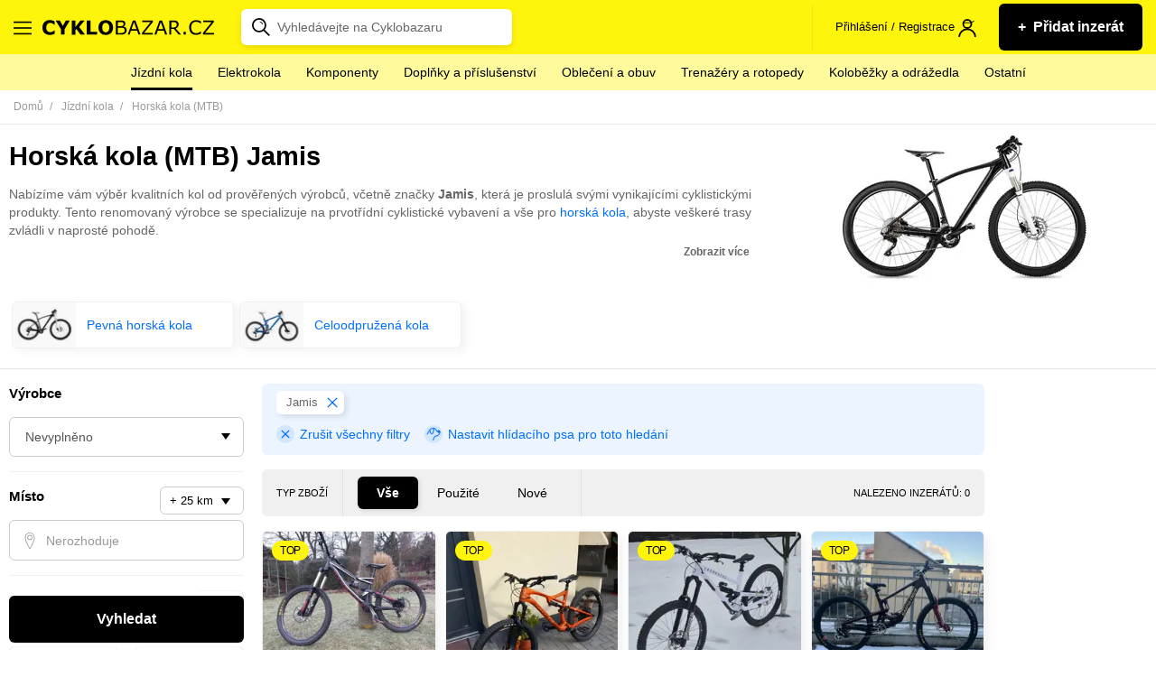

--- FILE ---
content_type: text/html; charset=utf-8
request_url: https://www.cyklobazar.cz/horska-kola/jamis
body_size: 34282
content:
<!DOCTYPE html> <html lang="cs-CZ"> <head> <meta charset="utf-8"> <meta http-equiv="X-UA-Compatible" content="IE=edge"> <meta name="viewport" content="width=device-width, initial-scale=1"> <meta name="robots" content="follow, index"> <meta name="author" content="Ondřej Plšek - http://ondraplsek.cz"> <meta name="description" content="Horská kola (MTB) Jamis ✔️ Nakup a prodej kolo snadno a rychle na největším cyklobazaru v ČR ✔️ U nás najdete bazarová i nová kola."> <link rel="apple-touch-icon" sizes="57x57" href="/dist/images/icons/apple-icon-57x57.png"> <link rel="apple-touch-icon" sizes="60x60" href="/dist/images/icons/apple-icon-60x60.png"> <link rel="apple-touch-icon" sizes="72x72" href="/dist/images/icons/apple-icon-72x72.png"> <link rel="apple-touch-icon" sizes="76x76" href="/dist/images/icons/apple-icon-76x76.png"> <link rel="apple-touch-icon" sizes="114x114" href="/dist/images/icons/apple-icon-114x114.png"> <link rel="apple-touch-icon" sizes="120x120" href="/dist/images/icons/apple-icon-120x120.png"> <link rel="apple-touch-icon" sizes="144x144" href="/dist/images/icons/apple-icon-144x144.png"> <link rel="apple-touch-icon" sizes="152x152" href="/dist/images/icons/apple-icon-152x152.png"> <link rel="apple-touch-icon" sizes="180x180" href="/dist/images/icons/apple-icon-180x180.png"> <link rel="icon" type="image/png" sizes="192x192" href="/dist/images/icons/android-icon-192x192.png"> <link rel="icon" type="image/png" sizes="32x32" href="/dist/images/icons/favicon-32x32.png"> <link rel="icon" type="image/png" sizes="96x96" href="/dist/images/icons/favicon-96x96.png"> <link rel="icon" type="image/png" sizes="16x16" href="/dist/images/icons/favicon-16x16.png"> <link rel="manifest" href="/dist/static/manifest.json"> <meta name="theme-color" content="#fff40b"> <title id="snippet-seo-title">Horská kola (MTB) Jamis | Cyklobazar.cz</title> <meta property="og:title" content="Horská kola (MTB) Jamis "> <meta property="og:type" content="website"> <meta property="og:site_name" content="Cyklobazar.cz"> <meta property="og:url" content="https://www.cyklobazar.cz/horska-kola/jamis"> <meta property="og:description" content="Horská kola (MTB) Jamis ✔️ Nakup a prodej kolo snadno a rychle na největším cyklobazaru v ČR ✔️ U nás najdete bazarová i nová kola."> <meta property="fb:app_id" content="508516755953733"> <meta name="twitter:url" content="https://www.cyklobazar.cz/horska-kola/jamis"> <meta name="twitter:card" content="Horská kola (MTB) Jamis ✔️ Nakup a prodej kolo snadno a rychle na největším cyklobazaru v ČR ✔️ U nás najdete bazarová i nová kola."> <meta name="twitter:description" content="Horská kola (MTB) Jamis ✔️ Nakup a prodej kolo snadno a rychle na největším cyklobazaru v ČR ✔️ U nás najdete bazarová i nová kola."> <meta name="twitter:title" content="Horská kola (MTB) Jamis "> <link rel="canonical" href="https://www.cyklobazar.cz/horska-kola/jamis"> <link rel="search" type="application/opensearchdescription+xml" href="https://www.cyklobazar.cz/search.xml" title="Cyklobazar.cz"> <link rel="stylesheet" type="text/css" href="/dist/styles/main.1768311063.css"> <script>
      window.dataLayer = window.dataLayer || [];
    </script> <script>
  var dataLayer = window.dataLayer = window.dataLayer || [];

    dataLayer.push({"event":"userDataLoaded","user":{"isLogged":"no"}});
    dataLayer.push({"event":"pageDataLoaded","page":{"type":"category","currency":"CZK"}});
</script><!-- Google Tag Manager --> <script>(function(w,d,s,l,i){w[l]=w[l]||[];w[l].push({'gtm.start':
    new Date().getTime(),event:'gtm.js'});var f=d.getElementsByTagName(s)[0],
    j=d.createElement(s),dl=l!='dataLayer'?'&l='+l:'';j.async=true;j.src=
    'https://www.googletagmanager.com/gtm.js?id='+i+dl;f.parentNode.insertBefore(j,f);
    })(window,document,'script','dataLayer','GTM-5QM8VDM');</script> <!-- End Google Tag Manager --><script
        async
        src="https://pagead2.googlesyndication.com/pagead/js/adsbygoogle.js?client=ca-pub-3522312672741790"
        crossorigin="anonymous"></script> <script type="application/ld+json">
    {
        "@context": "https://schema.org",
        "@type": "BreadcrumbList",
        "itemListElement": [
            {
                "@type": "ListItem",
                "name": "cyklobazar.cz",
                "position": 1,
                "item": {
                    "@type": "Thing",
                    "@id": "https://www.cyklobazar.cz"
                }
            }
                ,
                {
                    "@type": "ListItem",
                    "name": "Jízdní kola",
                    "position": 2,
                    "item": {
                        "@type": "Thing",
                        "@id": "https://www.cyklobazar.cz/kola"
                    }
                }
                ,
                {
                    "@type": "ListItem",
                    "name": "Horská kola (MTB)",
                    "position": 3,
                    "item": {
                        "@type": "Thing",
                        "@id": "https://www.cyklobazar.cz/horska-kola"
                    }
                }
        ]
    }
</script></head> <body> <!-- Google Tag Manager (noscript) --> <noscript><iframe src="https://www.googletagmanager.com/ns.html?id=GTM-5QM8VDM" height="0" width="0" style="display:none;visibility:hidden"></iframe></noscript> <!-- End Google Tag Manager (noscript) --> <svg class="shape__defs" width="0" height="0" xmlns="http://www.w3.org/2000/svg" xmlns:xlink="http://www.w3.org/1999/xlink" preserveAspectRatio="xMidYMid meet"> <symbol id="shape-basket-ball" viewBox="0 0 88.092 88.132"> <path d="M74.626 13.486C66.458 5.318 55.596.82 44.046.82c-11.55 0-22.41 4.498-30.58 12.666-16.862 16.862-16.862 44.297 0 61.16 8.168 8.168 19.03 12.666 30.58 12.666 11.55 0 22.412-4.498 30.58-12.666 16.862-16.863 16.862-44.298 0-61.16zm8.336 29.287c-9.85.426-19.127 4.234-26.403 10.824L47 44.044l26.022-26.02c6.335 7.04 9.642 15.853 9.934 24.75zm-37.95-37.65c9.35.227 18.145 3.72 25.07 9.954l-26.02 26.02-9.867-9.866c6.53-7.2 10.328-16.37 10.815-26.1zM31.24 28.278L18.027 15.064C24.39 9.342 32.333 5.93 40.832 5.24c-.503 8.58-3.867 16.648-9.59 23.037zm22.37 28.265C47 63.825 43.18 73.123 42.746 83c-9.228-.3-17.9-3.79-24.743-9.952L44.06 46.992zm2.953 2.952l13.54 13.54c-6.453 5.817-14.538 9.25-23.18 9.88.44-8.73 3.826-16.946 9.64-23.42zM15.077 18.01l13.22 13.217c-6.39 5.74-14.465 9.114-23.056 9.63.68-8.244 3.95-16.31 9.84-22.848zM5.123 45.033c9.75-.5 18.92-4.31 26.127-10.852l9.864 9.87L15.057 70.1C8.65 62.972 5.345 54.034 5.123 45.033zm67.926 25.05L59.51 56.55c6.466-5.793 14.658-9.162 23.36-9.602-.61 8.34-3.88 16.52-9.825 23.136z"></path> <path d="M74.626 13.486l.58-.58C66.886 4.586 55.81 0 44.046 0c-11.765 0-22.84 4.587-31.16 12.906C4.296 21.496 0 32.786 0 44.066c0 11.28 4.297 22.57 12.887 31.16 8.317 8.32 19.395 12.907 31.16 12.906 11.763 0 22.84-4.587 31.158-12.907 8.59-8.59 12.888-19.878 12.887-31.16 0-11.28-4.296-22.57-12.887-31.16l-.58.58-.578.58c8.272 8.273 12.406 19.133 12.407 30 0 10.87-4.135 21.73-12.407 30.002-8.018 8.016-18.663 12.424-30 12.426-11.338-.002-21.983-4.41-30-12.426-8.273-8.273-12.407-19.133-12.408-30 0-10.87 4.13-21.73 12.4-30.002l-.04.045.04-.045C22.06 6.05 32.7 1.64 44.04 1.64s21.984 4.41 30 12.42zm8.336 29.287l-.035-.82c-10.038.435-19.502 4.32-26.918 11.037l.55.607.58-.58-8.98-8.973 25.44-25.44-.58-.58-.61.547c6.2 6.9 9.43 15.52 9.72 24.23l.82-.02-.04-.82.03.82.82-.02c-.3-9.08-3.678-18.08-10.147-25.27l-.577-.64-27.21 27.21 10.69 10.68.58-.52c7.14-6.466 16.23-10.2 25.893-10.616l.81-.034-.028-.81zm-37.95-37.65l-.02.82c9.157.222 17.76 3.64 24.54 9.743l.55-.61-.58-.58-25.44 25.442-9.287-9.286-.58.58.607.55c6.656-7.346 10.53-16.695 11.027-26.617l-.82-.04-.02.818.02-.82-.82-.04c-.48 9.548-4.2 18.53-10.61 25.598l-.53.58 11 11 27.21-27.21-.64-.58C63.56 8.11 54.57 4.54 45.03 4.31l-.8-.02-.04.798zM31.24 28.278l.578-.58-13.213-13.213-.58.58.55.61c6.23-5.603 14-8.94 22.32-9.617l-.065-.816-.818-.047C39.52 13.59 36.23 21.48 30.63 27.732l.61.547.58-.58-.58.58.61.54c5.85-6.53 9.288-14.78 9.8-23.54l.055-.94-.94.07c-8.675.7-16.79 4.19-23.285 10.03l-.642.58 14.436 14.44.578-.648zm22.37 28.265l-.608-.55c-6.74 7.423-10.635 16.907-11.075 26.973l.818.035.026-.82c-9.03-.29-17.52-3.7-24.22-9.74l-.55.61.58.58 25.48-25.48 8.97 8.97.58-.57-.6-.55.61.55.58-.58-10.13-10.13-27.25 27.24.64.58c6.99 6.29 15.85 9.86 25.27 10.16l.81.02.04-.81c.42-9.68 4.17-18.8 10.65-25.94l.528-.58-.552-.55zm2.953 2.952l-.58.58 13.54 13.538.58-.58-.548-.608c-6.32 5.697-14.228 9.057-22.69 9.672l.06.818.818.04c.43-8.543 3.74-16.577 9.43-22.912l-.61-.548-.58.58.58-.58-.61-.547c-5.94 6.612-9.398 15.01-9.847 23.925l-.047.926.92-.07c8.82-.64 17.08-4.15 23.67-10.09l.64-.58L56.53 58.3l-.578.645zM15.077 18.01l-.58.578 13.22 13.22.58-.58-.548-.61c-6.26 5.615-14.15 8.916-22.56 9.42l.05.818.81.067c.66-8.073 3.86-15.966 9.63-22.366l-.61-.548-.58.57.58-.58-.61-.55C8.45 24.13 5.11 32.37 4.42 40.78l-.076.94.942-.052c8.773-.524 17.03-3.974 23.553-9.836l.64-.577-14.44-14.44-.58.64zM5.123 45.033l.042.818c9.936-.5 19.29-4.39 26.636-11.06l-.55-.6-.58.58 9.29 9.29-25.48 25.47.58.58.61-.55C9.4 62.58 6.16 53.84 5.94 45.02l-.82.02.047.82-.042-.82-.82.02c.23 9.186 3.61 18.316 10.15 25.593l.58.646L42.28 44.05l-11-10.995-.578.53c-7.07 6.42-16.06 10.15-25.62 10.64l-.798.04.02.8zm67.926 25.05l.57-.58L60.09 55.97l-.58.58.547.61c6.327-5.667 14.337-8.963 22.856-9.394l-.042-.818-.81-.06c-.6 8.17-3.8 16.172-9.62 22.648l.61.548.58-.58-.58.58.61.548c6.07-6.755 9.41-15.11 10.04-23.624l.07-.925-.93.047c-8.89.448-17.26 3.893-23.863 9.81l-.645.577 14.76 14.758.576-.643z"></path> </symbol> <symbol id="shape-bike" viewBox="0 0 64.367 39.498"> <path d="M11.703 16.09C5.24 16.09 0 21.333 0 27.797 0 34.26 5.24 39.5 11.703 39.5c6.463 0 11.703-5.24 11.703-11.703 0-6.464-5.24-11.705-11.703-11.705zm0 20.483c-4.847 0-8.778-3.93-8.778-8.778 0-4.848 3.93-8.778 8.778-8.778 4.848 0 8.778 3.93 8.778 8.778 0 4.848-3.93 8.778-8.77 8.778zm40.96-20.483c-6.464 0-11.702 5.242-11.702 11.706 0 6.463 5.24 11.702 11.71 11.702s11.71-5.24 11.71-11.702c0-6.464-5.24-11.705-11.7-11.705zm0 20.483c-4.847 0-8.777-3.93-8.777-8.778 0-4.848 3.93-8.778 8.777-8.778 4.85 0 8.778 3.93 8.778 8.778 0 4.848-3.92 8.778-8.77 8.778z"></path> <path d="M53.927 28.52c.023-.04.047-.08.067-.122.02-.042.033-.09.05-.133.014-.043.03-.09.04-.134.01-.04.015-.08.022-.13.007-.05.013-.1.016-.15l.004-.04c0-.03-.007-.05-.008-.08-.004-.05-.008-.1-.016-.16-.008-.04-.02-.09-.03-.13-.014-.045-.027-.09-.044-.134-.02-.05-.04-.097-.066-.145-.013-.027-.02-.053-.035-.077l-9.81-16.82L47.1 5.13c.408-.698.172-1.595-.526-2-.306-.18-.647-.228-.97-.175-.083-.014-.168-.025-.255-.025h-5.86c-.81 0-1.47.655-1.47 1.462 0 .806.65 1.462 1.46 1.462h3.79l-1.7 2.924H24.49l3.415-5.852h1.354c.8 0 1.46-.655 1.46-1.463S30.06 0 29.26 0h-7.315c-.807 0-1.462.655-1.462 1.462 0 .81.657 1.463 1.463 1.463h2.574L10.44 27.058c-.407.697-.17 1.593.527 2 .23.135.485.2.735.2.503 0 .994-.26 1.265-.726l8.976-15.388 8.978 15.388c.01.017.03.033.04.05.01.02.03.04.04.058l.03.04c.04.05.08.093.12.136l.02.016.04.037.04.03.12.09.05.03c.014.01.025.01.038.02l.016.01h.005l.122.06.013.01c.01 0 .02.01.03.01h.01l.095.03.087.03h.016l.033.002c.02.003.038.01.057.01.084.016.17.027.26.027h20.48c.086 0 .172-.01.26-.027l.06-.01c.08-.016.16-.04.24-.073l.03-.012c.05-.023.096-.046.144-.073.013-.008.022-.017.035-.025.045-.03.09-.06.13-.097.034-.028.07-.056.1-.087.04-.03.07-.067.1-.104.03-.035.06-.07.09-.11.024-.036.045-.08.07-.12zm-3.81-2.188H34.73l7.693-13.188zm-17.934-1.44L24.49 11.704h15.386z"></path> </symbol> <symbol id="shape-cr-sk" viewBox="0 0 58.735 27.251"> <path d="M58.376 12.244c-.59-.065-.762-.108-1.35-.302-.458-.13-.914-.13-1.306-.387-.262-.13-.197-.58-.392-.774-.638-.48-2.057-.66-3.135-.6-.36.02-.67.07-.915.13-.195 0-.195.41-.392.48-.26.13-.652-.77-.85.13 0 .13.393.13.328.26-.196.33-.522.71-.915.71-.53 0-.85-.71-1.38-.77-.26-.06-.39.32-.66.39-.26 0-.55-.26-.81-.19-.92.2-1.7 2.2-1.77 2.26-.26.13-.52-.38-.78-.32-.33.07-.92.58-.92.26 0-.13.39-1.35-.07-1.55-.26-.13-.59.2-.91.13-.14-.06.13-.32.06-.45-.07-.06-.33.13-.4.07-.33-.32-.33-.92-.72-1.18-.65-.45-1.5 2.87-2.55 2.03-.19-.19.13-.64-.06-.84-.2-.19-.66.13-.79-.06-1.11.51-2.68 1.35-3.27 2.39 0 .07-.52 2.07-.52 2.07-.2.26-.66.13-.85.39-.13.2.06.52-.07.71-1.96 2.39-4.12-.77-5.03 3.04.06.84-.92 1.75-.52 2.39.58.97 1.24 1.81 2.02 2.65.13-.06.32-.13.59-.06 1.18.13 2.09 1.81 3.33 2.07.78.13 6.33-.84 6.07-1.29-.26-.38-1.18-1.29-.33-1.8.91-.65 2.94-.19 3.66-.9.26-.26-.07-.84.13-1.16.52-.9 1.69.52 2.22.45 1.63-.26.13-.71 1.17-1.35.26-.13.67.13.93.068.72-.32.45-2.063.85-2.58.98-1.225 2.41-.062 3.52-.256.65-.067 1.04-.97 1.69-.97 1.63.064.65 1.29 1.89 1.68.2.13.46-.195.72-.26.523-.13 1.1-.12 1.46-.495.01-.01.03-.05.04-.07h-.04c0-.514-.435-1.073-.304-1.53.064-.45.65-.58.85-1.03.193-.386.13-.84.193-1.29.06-.62.57-1.47.555-2.1-.104-.05-.23-.05-.36-.09zM32.483 16.69c.13-.2-.064-.528.064-.727.194-.264.645-.13.838-.395 0 0 .515-2.045.515-2.11.58-1.057 2.125-1.915 3.22-2.443-.257-.33-.064-.945-.322-1.275-.258-.264-.773-.066-1.03-.264-.065-.066-.644-1.65-.71-1.715-.32-.26-.9-.06-1.287-.19-.32-.06-1.03-.26-1.28-.46-.13-.06-.13-.33-.26-.26-1.09.46 1.03.6-.83.79-.13 0-.32-.06-.45-.2-.19-.19-.13-.52-.32-.72-.26-.2-1.16-.26-.9-.46.84-.79 1.35.2.58-1.38 0-.07-.13-.07-.19 0-.06.13 0 .4-.13.46-.25.13-.57 0-.83 0s-.58.13-.84.07c-.58-.2-1.67-1.19-2.64-1.05-.38.07 1.03 1.52.97 1.65-.19.4-.83.27-1.16.53-.19.2-.12.66-.38.79-.96.4-1.35-1.32-1.54-1.58l-1.49-.93c-.13-.85 2.32-1.18.58-2.04-.32-.2-1.74.59-1.74.59-.19-.19 0-.52-.19-.72-.06-.13-.26 0-.45.07-.06 0-.13.2-.26.14-.13-.19-.06-.52-.32-.72-.84-.53-1.67.07-2.7-.79-.71-.52.26-1.05-.9-1.18-1.8-.33.47 1.65-1.53 1.36-.13.27-.14.5-.34.5-.11.03-.24-.02-.36-.11-.24-.03-.49-.1-.41-.41.08-.31.16-.57-.08-.44-.08.05-.15.13-.21.11-.06-.01-.09-.1-.04-.34.05-.25.05-.3-.48-.42C12.6.4 12.56.4 12.5.39c-.04-.04-.07-.1-.12-.1-.05 0-.09.086-.23.09-.14.01-.23-.234-.41-.294-.17-.06-.28.24-.39.56-.13.33 1.03.595.78.79-.78.66-1.87.73-2.64 1.19-.13.066 0 .396-.13.46-.52.267-1.23-.13-1.61.2-.32.265-.2.79-.52 1.057-.13.13-.26-.33-.45-.26-.58.13-.67.926-1.05 1.19-.2.2-.58-.13-.78.067-.192.13 0 .525-.19.723-.255.33-.964-.27-1.16-.27-1.61.25-1.863 1.5-2.38 2.56-.13.26-.126-.66-.384-.86-.18-.25-.42-.665-.65-.49-.2.15.195.33.02.44-.053.037-.114.06-.15.09.026.07.05.14.216.26.165.12.41.228.386.48-.01.1 0 .25 0 .4.33.478.75.95 1.2 1.25.13.067.58.15.64.55.19.92-.643.59-.77 1.32.81.66.84 1.05 1.54 2.81.29.02.5.07.69.44.042.09-.19.23-.09.31.4.31.97-.17 1.46.33.45.46.51 1.19.962 1.58.9.66 3.174 1.52 3.625 2.84h.06c1.03.53 1.807 1.92 3.16 1.39.26-.063.19-.59.45-.59.45 0 .9.6 1.354.46l.52-1.71c.26-.2.71.26.84.07.13-.13 0-2.046.06-2.18.19-.195.58-.063.832.07.125.066 0 .396.125.46.32 0 .58-.395.9-.395 1.87 0 3.35 1.45 5.084 1.65.26 0 .58.13.84.07.38-.2.51-.722.83-.86.46-.13 1.1.73 1.42.798.2 0 .45-.398.65-.267.32.26.45.53.45.79.97-3.898 3.09-.59 5.027-3.1z"></path> </symbol> <symbol id="shape-crown" viewBox="0 0 113.4 83.16"> <path d="M56.7 0c-5.537 0-10.08 4.543-10.08 10.08 0 2.708 1.077 5.192 2.835 7.01l-15.12 23.78-19.49-8.742c.16-.608.275-1.234.275-1.89 0-4.145-3.415-7.56-7.56-7.56S0 26.095 0 30.24c0 2.986 1.79 5.587 4.33 6.812l14.57 34.02v9.57c0 1.318 1.2 2.518 2.52 2.518h70.56c1.32 0 2.52-1.2 2.52-2.52v-9.568l14.57-34.02c2.54-1.225 4.33-3.826 4.33-6.812 0-4.145-3.414-7.56-7.56-7.56-4.145 0-7.56 3.415-7.56 7.56 0 .656.115 1.282.276 1.89l-19.49 8.742-15.12-23.783c1.757-1.82 2.834-4.306 2.834-7.01C66.78 4.54 62.237 0 56.7 0zm0 5.04c2.814 0 5.04 2.227 5.04 5.04 0 2.814-2.226 5.04-5.04 5.04-2.813 0-5.04-2.227-5.04-5.04s2.227-5.04 5.04-5.04zm-2.914 14.687c.922.28 1.905.433 2.914.433 1.01 0 1.993-.152 2.914-.433l16.38 25.712c.643 1.002 2.06 1.43 3.15.94l22.286-10.04c.613.445 1.28.816 2.01 1.063L90.286 68.04H23.113L9.963 37.408c.727-.247 1.394-.618 2.007-1.063l22.286 10.04c1.09.487 2.507.062 3.15-.945zM7.56 27.72c1.42 0 2.52 1.098 2.52 2.52s-1.1 2.52-2.52 2.52c-1.422 0-2.52-1.098-2.52-2.52s1.098-2.52 2.52-2.52zm98.28 0c1.422 0 2.52 1.098 2.52 2.52s-1.098 2.52-2.52 2.52c-1.42 0-2.52-1.098-2.52-2.52s1.1-2.52 2.52-2.52zM56.7 44.1c-4.84 0-8.82 3.98-8.82 8.82 0 4.842 3.98 8.82 8.82 8.82 4.842 0 8.82-3.978 8.82-8.82 0-4.84-3.98-8.82-8.82-8.82zm0 5.04c2.118 0 3.78 1.663 3.78 3.78 0 2.118-1.662 3.78-3.78 3.78-2.117 0-3.78-1.662-3.78-3.78 0-2.117 1.663-3.78 3.78-3.78zM23.94 73.08h65.52v5.04H23.94z"></path> </symbol> <symbol id="shape-chart-growth" viewBox="0 0 59.68 37.019"> <path d="M59.476 1.884C58.88.362 57.16-.39 55.636.204c-1.527.593-2.28 2.308-1.687 3.83.033.088.072.173.114.256L37.872 25.152c-.72-.355-1.582-.422-2.39-.107-.27.105-.513.246-.73.413l-12.36-7.854c.032-.427-.026-.866-.192-1.29-.595-1.523-2.315-2.275-3.84-1.682-1.448.563-2.2 2.134-1.766 3.593L4.412 31.48c-.428-.24-.92-.378-1.446-.378-1.638 0-2.966 1.325-2.966 2.96 0 1.633 1.328 2.957 2.966 2.957 1.638 0 2.966-1.326 2.966-2.96 0-.225-.027-.44-.075-.65L18.14 20.042c.718.35 1.573.412 2.375.1.284-.11.54-.26.767-.44l12.326 7.834c-.04.44.017.897.19 1.337.594 1.522 2.313 2.275 3.84 1.68 1.427-.555 2.178-2.09 1.783-3.532L55.897 5.798c.603.174 1.266.16 1.896-.084 1.527-.594 2.28-2.308 1.686-3.83z"></path> </symbol> <symbol id="shape-man-pc" viewBox="0 0 126.001 98.685"> <path d="M46.512 0l-.123 1.846c-.04.623-.35 1.026-.99 1.476-.61.43-1.51.785-2.34.862h-8.73c-5.92 0-10.71 4.875-10.71 10.828V26.21c-.11.36-.11.748 0 1.107v6.4c0 4.242 1.49 8.114 3.94 11.196v9.352L8.24 65.34C3.202 68.22 0 73.557 0 79.366v19.318h115.173c5.83 0 10.828-4.298 10.828-9.844 0-1.03-.93-1.968-1.96-1.968h-5.9V29.778c0-1.03-.94-1.968-1.97-1.968h-57.1V11.076c-.39-2.993-1.3-5.684-3.073-7.752-1.78-2.07-4.45-3.34-7.63-3.324h-1.85zm2.584 4.184c1.67.17 3.025.66 3.938 1.723 1.028 1.197 1.744 3.076 2.09 5.414v11.57c0-.28.004-.15 0 .13v.5c-.812-.396-1.608-.704-2.46-.86-2.344-.432-4.735-.346-7.013-.247-2.27.094-4.42.107-6.15-.37-1.72-.476-3.04-1.215-4.18-3.2-.41-.767-1.37-1.194-2.21-.983-.71.16-1.31.76-1.47 1.473.07-.27-.204.35-.74.984-.533.63-1.19 1.398-1.97 2.09-.446.4-.892.66-1.35.985v-8.37c0-3.865 2.99-6.89 6.766-6.89h8.86c1.547-.103 3.2-.644 4.553-1.6.712-.504.875-1.528 1.353-2.337zm-14.89 18.334c1.365 1.295 2.57 2.876 4.185 3.322 2.5.69 5.05.59 7.39.492 2.34-.098 4.53-.176 6.15.123 1.51.277 2.4.867 3.2 2.092v5.168c0 7.793-6.12 14.028-13.78 14.028-7.65 0-13.78-6.234-13.78-14.028v-5.66c.34-.198.76-.397 1.11-.615.93-.59 1.93-1.288 2.83-2.092.9-.804 1.77-1.644 2.46-2.46.11-.123.15-.256.25-.37zm24.857 9.23h55.125v55l-7.382.124H82.688v-7.875c0-5.573-2.913-10.77-7.752-13.535l-19.81-11.198V44.79c2.377-3.06 3.937-6.895 3.937-11.075v-1.968zm-7.875 16.856v7.875c-1.57 2.9-3.075 5.92-6.52 8.86l-.124.12-3.077 2.83-2.953-2.83-.246-.25c-2.822-3.05-5.515-6.67-6.768-10.09v-6.4c2.8 1.88 6.23 2.95 9.844 2.95 3.674 0 7.016-1.14 9.844-3.08zm-25.102 10.95l-2.338 8.86-.123.124v.123c-.37 3.07 2.956 5.65 5.783 4.31v-.12l7.383-3.57 2.59 2.46v23.01H19.69V82.94h-3.94v11.81H3.938V79.37c0-4.404 2.453-8.523 6.275-10.707zm4.06.37c1.238 2.18 2.447 4.276 4.06 6.153l-6.52 3.322h-.123v-.13c-.008-.05-.016 0 0-.13zm27.07 0l15.75 8.983c3.62 2.067 5.785 5.923 5.785 10.09v15.75H67.06V82.934h-3.937v11.813H43.436V71.86l2.83-2.584 7.752 3.69c2.867 1.3 6.302-1.183 5.906-4.305l-.123-.24v-.12s-1.09-3.2-2.09-6.52c-.19-.65-.32-1.19-.49-1.84zm-3.813.616c.227.783.37 1.522.615 2.338.957 3.177 1.738 5.937 1.846 6.275-.012.095-.028.262-.123.246h-.12l-6.64-3.2c1.84-2.01 3.46-3.86 4.43-5.66zM49.22 78.997c-1.088 0-1.97.882-1.97 1.97 0 1.086.882 1.967 1.97 1.967 1.086 0 1.968-.88 1.968-1.968 0-1.087-.88-1.97-1.97-1.97zm0 7.875c-1.088 0-1.97.88-1.97 1.968s.882 1.97 1.97 1.97c1.086 0 1.968-.882 1.968-1.97 0-1.087-.88-1.968-1.97-1.968zm33.468 3.937h38.39c-.99 2.13-2.925 3.93-5.906 3.93H82.688z"></path> </symbol> <symbol id="shape-movie" viewBox="0 0 80.783 76.825"> <path d="M38.412 76.825h42.37v-5.398h-22.76c11.246-6.747 18.803-18.98 18.803-33.015C76.825 17.272 59.553 0 38.412 0 17.272 0 0 17.272 0 38.412s17.272 38.413 38.412 38.413zm0-71.428c18.172 0 33.015 14.843 33.015 33.015S56.674 71.427 38.412 71.427c-18.26 0-33.015-14.843-33.015-33.015S20.24 5.397 38.412 5.397z"></path> <path d="M25.548 35.174c2.43 0 4.948-.9 6.837-2.79 1.8-1.798 2.79-4.227 2.79-6.836 0-2.61-.99-4.948-2.79-6.837-3.778-3.775-9.805-3.775-13.583 0-1.8 1.8-2.79 4.23-2.79 6.84 0 2.61.99 4.948 2.79 6.837 1.798 1.8 4.227 2.79 6.746 2.79zM44.53 44.53c-3.78 3.778-3.78 9.805 0 13.583 1.89 1.89 4.318 2.79 6.836 2.79 2.43 0 4.948-.9 6.838-2.79 3.778-3.778 3.778-9.805 0-13.584-3.87-3.78-9.986-3.78-13.674 0zm6.747-9.356c2.428 0 4.947-.9 6.837-2.79 1.8-1.798 2.788-4.227 2.788-6.836 0-2.61-.99-4.948-2.788-6.837-3.78-3.685-9.896-3.685-13.584 0-1.8 1.8-2.79 4.23-2.79 6.84 0 2.61.99 4.948 2.79 6.837 1.8 1.8 4.318 2.79 6.747 2.79zM18.71 44.53c-3.777 3.778-3.777 9.805 0 13.583 1.89 1.89 4.32 2.79 6.838 2.79 2.43 0 4.948-.9 6.837-2.79 3.78-3.778 3.78-9.805 0-13.584-3.778-3.78-9.895-3.78-13.674 0zm19.702-1.62c2.52 0 4.498-1.98 4.498-4.498 0-2.52-1.98-4.498-4.498-4.498-2.52 0-4.497 1.98-4.497 4.498 0 2.52 1.98 4.498 4.497 4.498z"></path> </symbol> <symbol id="shape-phone" viewBox="0 0 86.594 155.107"> <g transform="translate(-36.792 -13.976) scale(.26458)"> <path d="M425.625 57.824h-245.85c-19.05 0-35.717 16.072-35.717 35.717v504.8c0 19.05 16.072 35.72 35.717 35.72h245.85c19.05 0 35.718-16.07 35.718-35.71V92.95c0-19.05-16.67-35.12-35.718-35.12zm16.073 540.515c0 8.92-7.144 16.07-16.072 16.07h-245.85c-8.93 0-16.073-7.15-16.073-16.07v-55.37h278.59v55.36zm0-75.01H163.702V128.66h278.59v394.67zm0-413.72H163.702V92.94c0-8.93 7.143-16.073 16.072-16.073h88.102c.595 3.572 3.57 6.55 7.738 6.55h54.17c3.572 0 6.55-2.974 7.74-6.546h88.695c8.93 0 16.07 7.15 16.07 16.08v16.67z"></path> <path d="M425.625 57.824v-5h-245.85c-5.467 0-10.75 1.154-15.583 3.22-7.25 3.104-13.497 8.243-17.97 14.724-4.472 6.476-7.165 14.338-7.164 22.773v504.8c0 5.47 1.154 10.75 3.22 15.59 3.104 7.25 8.244 13.5 14.724 17.97 6.476 4.48 14.338 7.17 22.773 7.17h245.85c5.468 0 10.753-1.15 15.584-3.22 7.24-3.1 13.49-8.24 17.97-14.72 4.47-6.47 7.16-14.33 7.16-22.77V92.95c0-5.494-1.21-10.77-3.34-15.555-3.2-7.182-8.45-13.285-14.93-17.63-6.49-4.34-14.25-6.934-22.46-6.935v10c4.06 0 8 .854 11.66 2.41 5.48 2.33 10.29 6.25 13.68 11.096 3.39 4.856 5.37 10.58 5.37 16.62v505.39c0 4.2-.89 8.2-2.49 11.87-2.39 5.5-6.41 10.243-11.36 13.58-4.95 3.34-10.793 5.268-16.875 5.267H179.77c-4.203 0-8.202-.89-11.87-2.486-5.5-2.39-10.244-6.404-13.58-11.352-3.34-4.95-5.267-10.793-5.267-16.875V93.54c0-4.202.888-8.2 2.486-11.87 2.39-5.5 6.4-10.243 11.35-13.58 4.95-3.34 10.79-5.267 16.87-5.266h245.85v-5zm16.073 540.515h-5c-.004 3.11-1.228 5.84-3.224 7.84-2.005 1.99-4.73 3.22-7.85 3.22h-245.85c-3.12-.01-5.843-1.23-7.848-3.23-1.996-2.01-3.22-4.73-3.223-7.85v-50.36h268.59v50.36h5v-5H436.7v5h5v5h5.596v-65.36H158.702v60.36c-.004 5.81 2.344 11.12 6.152 14.92 3.8 3.81 9.11 6.15 14.92 6.15h245.85c5.81 0 11.122-2.35 14.92-6.15 3.81-3.8 6.157-9.11 6.153-14.92h-5v5zm0-75.01v-5H168.702V133.66h268.59v389.67h5v-5h-.595v10h5.596V123.66h-288.59v404.67h282.994v-5zm0-413.72v-5H168.702V92.94c.004-3.12 1.228-5.845 3.223-7.85 2.005-1.996 4.73-3.22 7.85-3.223h88.1v-5l-4.93.82c.483 2.897 1.923 5.557 4.14 7.53 1.106.984 2.41 1.792 3.858 2.346 1.446.55 3.034.85 4.67.85h54.172c1.59 0 3.118-.34 4.48-.91 2.048-.86 3.723-2.21 5.045-3.768 1.322-1.567 2.312-3.36 2.957-5.29l-4.743-1.584v5h88.696c3.12.01 5.845 1.23 7.85 3.23 1.996 2.01 3.22 4.73 3.224 7.85v16.67h5v-5h-.596v10h5.596V92.95c.004-5.81-2.344-11.123-6.152-14.92-3.8-3.81-9.11-6.158-14.92-6.153h-92.3l-1.14 3.42c-.327 1-.95 1.93-1.556 2.457-.302.27-.587.44-.822.54-.24.1-.422.13-.618.136h-54.17c-.447 0-.794-.077-1.096-.19-.45-.174-.814-.448-1.115-.825-.298-.374-.513-.85-.596-1.354l-.7-4.18h-92.34c-5.81 0-11.13 2.35-14.92 6.16-3.81 3.8-6.16 9.11-6.16 14.92v21.67h283z"></path> <circle cx="302.403" cy="578.694" r="16.668"></circle> <path d="M302.403 562.026v5c3.237.003 6.122 1.298 8.25 3.417 2.12 2.128 3.414 5.014 3.417 8.25-.003 3.238-1.298 6.124-3.417 8.252-2.128 2.12-5.013 3.414-8.25 3.417-3.238-.003-6.124-1.298-8.25-3.418-2.12-2.127-3.415-5.013-3.417-8.25.002-3.237 1.298-6.123 3.417-8.25 2.127-2.12 5.012-3.415 8.25-3.418v-10c-5.968-.003-11.417 2.434-15.322 6.347-3.91 3.905-6.34 9.354-6.34 15.32 0 5.97 2.44 11.417 6.35 15.322 3.91 3.913 9.36 6.35 15.33 6.347 5.97.003 11.42-2.434 15.32-6.347 3.92-3.905 6.35-9.354 6.35-15.32.01-5.97-2.43-11.417-6.34-15.322-3.9-3.913-9.35-6.35-15.32-6.347z"></path> </g> </symbol> <symbol id="shape-seal-bg" viewBox="0 0 23.279 23.283"> <path d="M16.16 22.318c-.598.732-1.818 1.08-2.712.776-.894-.306-2.348-.28-3.23.054-.885.335-2.116.027-2.737-.684-.62-.712-1.89-1.417-2.82-1.57-.93-.15-1.84-1.033-2.03-1.96-.18-.927-.93-2.174-1.66-2.772C.24 15.565-.11 14.344.2 13.45c.307-.894.28-2.348-.053-3.23C-.2 9.334.11 8.103.82 7.48c.71-.622 1.418-1.893 1.57-2.826.15-.932 1.033-1.844 1.96-2.028.926-.183 2.173-.93 2.77-1.662.6-.732 1.82-1.08 2.712-.776.9.305 2.35.28 3.236-.055.88-.333 2.113-.025 2.736.687.62.71 1.89 1.417 2.825 1.57.93.15 1.84 1.033 2.022 1.96.186.926.934 2.173 1.665 2.77.73.6 1.08 1.82.775 2.713-.305.894-.28 2.35.054 3.232.333.884.026 2.115-.686 2.737-.712.622-1.417 1.893-1.57 2.826-.15.932-1.033 1.845-1.96 2.027-.926.183-2.173.93-2.77 1.662z"></path> </symbol> <symbol id="shape-target" viewBox="0 0 141.737 141.776"> <path d="M124.032.025c-.64.08-1.243.354-1.723.787l-14.18 12.6c-.668.605-1.04 1.464-1.035 2.363v14.42l-9.94 9.943c-10.315-9.258-23.95-14.913-38.88-14.913C26.127 25.225 0 51.353 0 83.5c0 32.148 26.128 58.276 58.276 58.276 32.147 0 58.275-26.128 58.275-58.276 0-14.944-5.64-28.61-14.91-38.932l9.897-9.893H126c.908-.004 1.77-.4 2.364-1.083l12.6-14.175c1.14-1.313 1.002-3.303-.31-4.444-.57-.495-1.298-.77-2.053-.773h-11.02V3.175c.01-1.74-1.39-3.162-3.13-3.175-.14 0-.28.007-.415.025zm-2.756 10.14v7.185c0 1.74 1.41 3.15 3.15 3.15h7.137l-6.99 7.875H113.4V17.153zm-63 21.36c13.233 0 25.285 4.923 34.453 13.043L81.55 55.74c-6.3-5.292-14.43-8.465-23.28-8.465-19.97 0-36.226 16.256-36.226 36.225 0 19.97 16.255 36.226 36.225 36.226S94.5 103.47 94.5 83.5c0-8.86-3.21-16.977-8.514-23.28L97.16 49.047c8.13 9.17 13.09 21.21 13.09 34.453 0 28.743-23.232 51.975-51.974 51.975C29.533 135.475 6.3 112.242 6.3 83.5s23.233-51.975 51.976-51.975zm0 22.05c7.133 0 13.667 2.5 18.8 6.645L66.94 70.36c-2.486-1.645-5.476-2.61-8.662-2.61-8.66 0-15.75 7.09-15.75 15.75s7.09 15.75 15.75 15.75 15.75-7.09 15.75-15.75c0-3.194-1.006-6.172-2.658-8.662l10.14-10.14c4.152 5.14 6.69 11.66 6.69 18.802 0 16.565-13.36 29.925-29.924 29.925-16.565 0-29.926-13.36-29.926-29.925s13.36-29.925 29.926-29.925zm0 20.476c1.454 0 2.81.36 4.035.94l-6.25 6.25c-1.26 1.2-1.31 3.195-.11 4.456 1.2 1.26 3.196 1.313 4.457.114l.09-.09 6.3-6.3c.59 1.236.936 2.615.936 4.085 0 5.258-4.194 9.45-9.45 9.45-5.257 0-9.45-4.192-9.45-9.45 0-5.255 4.193-9.45 9.45-9.45z"></path> </symbol> <symbol id="shape-trees" viewBox="0 0 82.409 82.429"> <path d="M44.65 41.163h-1.873c0 2.7-.546 5.262-1.533 7.595-1.48 3.5-3.958 6.484-7.073 8.588-3.11 2.105-6.86 3.332-10.9 3.332-2.7 0-5.26-.546-7.59-1.532-3.5-1.48-6.483-3.958-8.59-7.074-2.102-3.117-3.33-6.86-3.33-10.91 0-2.698.546-5.26 1.53-7.594 1.48-3.5 3.96-6.483 7.075-8.588 3.117-2.105 6.86-3.33 10.91-3.332 2.7 0 5.26.546 7.595 1.533 3.5 1.48 6.482 3.96 8.587 7.08 2.105 3.12 3.33 6.86 3.333 10.91h3.744c0-3.2-.65-6.27-1.83-9.05-1.765-4.174-4.712-7.722-8.424-10.23-3.71-2.51-8.2-3.975-13.01-3.974-3.206 0-6.27.65-9.054 1.83-4.18 1.76-7.728 4.71-10.236 8.42-2.516 3.706-3.98 8.19-3.98 13 0 3.208.65 6.27 1.83 9.056 1.766 4.176 4.713 7.724 8.425 10.23 3.71 2.51 8.196 3.98 13.006 3.98 3.21 0 6.28-.65 9.06-1.83 4.18-1.762 7.73-4.71 10.24-8.42s3.978-8.197 3.977-13.008zm9.188 10.757l-.254 28.49c-.01 1.035.822 1.88 1.856 1.89 1.035.01 1.88-.822 1.89-1.856l.254-28.49c.01-1.034-.822-1.88-1.857-1.89-1.034-.008-1.88.823-1.89 1.857"></path> <path d="M21.5 41.217v39.34c0 1.033.838 1.872 1.872 1.872 1.035 0 1.873-.84 1.873-1.88V41.21c0-1.033-.838-1.87-1.873-1.87-1.034 0-1.873.84-1.873 1.873"></path> <path d="M32.647 43.53l-9.275 9.276-9.275-9.276c-.73-.73-1.917-.73-2.65 0-.73.732-.73 1.918 0 2.65l10.6 10.6c.733.73 1.918.73 2.65 0l10.6-10.6c.73-.732.73-1.918 0-2.65-.732-.73-1.918-.73-2.65 0z"></path> <path d="M55.52 1.874l-1.732-.714-12.662 30.732c-.193.47-.187 1 .016 1.464 1.047 2.396 1.637 5.03 1.637 7.807-.01 4.12-1.28 7.926-3.46 11.074-2.18 3.146-5.26 5.624-8.87 7.057-.47.187-.848.556-1.04 1.025l-.66 1.6c-.24.58-.18 1.23.17 1.75s.93.83 1.56.83l50.044-.016c.626 0 1.21-.313 1.556-.833.35-.52.415-1.176.176-1.756L57.25 1.16C56.962.46 56.277 0 55.52 0s-1.444.46-1.732 1.16l1.732.714-1.732.713 23.95 58.167-47.25.013.002 1.873 1.73.715.664-1.605-1.73-.715.69 1.74c4.3-1.71 7.966-4.657 10.562-8.406 2.596-3.75 4.12-8.31 4.12-13.21 0-3.31-.706-6.46-1.952-9.31l-1.716.75 1.732.71L57.25 2.58l-1.73-.713-1.732.713z"></path> </symbol> <symbol id="shape-magnifier" viewBox="0 0 476.17 473.1"> <path fill="currentColor" d="M356.84,42.52a133,133,0,1,1-133,133h0a133,133,0,0,1,133-133m0-40.93a173.92,173.92,0,1,0,67.74,13.66A174,174,0,0,0,356.84,1.59h0Z" transform="translate(-182.88 -1.56)"></path> <rect fill="currentColor" x="541.43" y="260.59" width="40.95" height="233.83" transform="translate(-285.24 506.32) rotate(-45)"></rect> </symbol> <symbol id="eye" viewBox="0 0 24 24"> <path d="M12,9A3,3 0 0,0 9,12A3,3 0 0,0 12,15A3,3 0 0,0 15,12A3,3 0 0,0 12,9M12,17A5,5 0 0,1 7,12A5,5 0 0,1 12,7A5,5 0 0,1 17,12A5,5 0 0,1 12,17M12,4.5C7,4.5 2.73,7.61 1,12C2.73,16.39 7,19.5 12,19.5C17,19.5 21.27,16.39 23,12C21.27,7.61 17,4.5 12,4.5Z"></path> </symbol> <symbol id="message-reply" viewBox="0 0 24 24"> <path d="M22,4C22,2.89 21.1,2 20,2H4A2,2 0 0,0 2,4V16A2,2 0 0,0 4,18H18L22,22V4Z"></path> </symbol> <symbol id="play" viewBox="0 0 24 24"> <path d="M8,5.14V19.14L19,12.14L8,5.14Z"></path> </symbol> <symbol id="plus" viewBox="0 0 24 24"> <path d="M19,13H13V19H11V13H5V11H11V5H13V11H19V13Z"></path> </symbol> </svg> <div class="layout"> <cb-header class="cb-header" translate="no"> <div class="headroom"> <header class="header"> <div class="header__flex"> <button role="button" class="header__plain-btn header__breadcrumb-toggle"> <svg class="shape shape-breadcrumb"> <use href="/dist/images/shapes.1768311063.svg#breadcrumb"></use> </svg> <svg class="shape shape-close"> <use href="/dist/images/shapes.1768311063.svg#close"></use> </svg> </button> <a href="/" class="header__plain-btn header__logo"> <svg class="shape shape-logo-large"> <use href="/dist/images/shapes.1768311063.svg#logo"></use> </svg> <svg class="shape shape-logo-small"> <use href="/dist/images/shapes.1768311063.svg#logo-letter"></use> </svg> </a> <div class="header__fulltext"> <search-suggestions translate="no" class="fulltext-search" query="" base-path="" suggestions-url="/horska-kola/jamis?header-fulltextSearch-type=%7BTYPE%7D&amp;header-fulltextSearch-q=%7BQUERY%7D&amp;do=header-fulltextSearch-fulltextSuggestion" results-url="/horska-kola/jamis?header-fulltextSearch-q=%7BQUERY%7D&amp;do=header-fulltextSearch-allResults" style-url="/dist/styles/main.1768311063.css"> <form action="/horska-kola/jamis" method="post" id="frm-header-fulltextSearch-fulltextSearchForm" class="fulltext-search__form"> <button type="submit" name="_submit" role="button"> <svg class="shape"> <use href="/dist/images/shapes.1768311063.svg#magnifier"></use> </svg> </button> <input type="search" name="q" autocomplete="off" id="frm-header-fulltextSearch-fulltextSearchForm-q" required data-nette-rules='[{"op":":filled","msg":"This field is required."}]' placeholder="Vyhledávejte na Cyklobazaru"> <input type="hidden" name="_do" value="header-fulltextSearch-fulltextSearchForm-submit"></form> </search-suggestions> <button role="button" class="header__plain-btn header__fulltext__close-mobile-search-btn"> <svg class="shape shape-close"> <use href="/dist/images/shapes.1768311063.svg#close"></use> </svg> </button> </div> </div> <div class="header__flex"> <ul class="header__sections-menu"> <li> <a href="/blog" class="header__link"> Blog </a> </li> <li> <a href="/video" class="header__link"> Videa </a> </li> <li> <a href="/znacky" class="header__link"> Značky </a> </li> <li> <a href="/ztracena-kola" class="header__link"> Ztracená kola </a> </li> <li> <a href="/seznam-prodejcu" class="header__link"> Prodejci </a> </li> <li> <a href="/stranka/reklama" class="header__link"> Reklama </a> </li> </ul> <ul class="header__user-menu"> <li> <button role="button" class="cb-btn header__link header__open-mobile-search-btn"> <svg class="shape"> <use href="/dist/images/shapes.1768311063.svg#magnifier"></use> </svg> </button> </li> <li> <a href="/horska-kola/jamis?do=signIn" rel="nofollow" class="cb-btn header__link"> <span class="hidden-xs hidden-sm">Přihlášení / Registrace</span> <svg class="shape"> <use href="/dist/images/shapes.1768311063.svg#user"></use> </svg> </a> </li> <li> <a href="/vytvoreni-inzeratu/krok-1" class="cb-btn cb-btn--dark" rel="nofollow"> <span class="hidden-xs">+&nbsp;&nbsp;Přidat inzerát</span> <span class="visible-xs">+&nbsp;Inzerát</span> </a> </li> </ul> </div> </header> <nav class="header__mobile-menu"> <mobile-header-categories translate="no" base-path="" category-tree="[&#123;&quot;id&quot;:1,&quot;name&quot;:&quot;Jízdní kola&quot;,&quot;slug&quot;:&quot;kola&quot;,&quot;level&quot;:1,&quot;activeAdsCount&quot;:6177,&quot;children&quot;:[&#123;&quot;id&quot;:&quot;1-1&quot;,&quot;name&quot;:&quot;Horská kola&quot;,&quot;slug&quot;:&quot;horska-kola&quot;,&quot;level&quot;:2,&quot;activeAdsCount&quot;:2854,&quot;children&quot;:[&#123;&quot;id&quot;:&quot;1-162&quot;,&quot;name&quot;:&quot;Pevná horská kola&quot;,&quot;slug&quot;:&quot;pevna-horska-kola&quot;,&quot;level&quot;:3,&quot;activeAdsCount&quot;:1334,&quot;children&quot;:[],&quot;link&quot;:&quot;/pevna-horska-kola&quot;},&#123;&quot;id&quot;:&quot;1-2&quot;,&quot;name&quot;:&quot;Celoodpružená kola&quot;,&quot;slug&quot;:&quot;celoodpruzena-kola&quot;,&quot;level&quot;:3,&quot;activeAdsCount&quot;:1520,&quot;children&quot;:[&#123;&quot;id&quot;:&quot;1-169&quot;,&quot;name&quot;:&quot;Cross country (XC) / závodní&quot;,&quot;slug&quot;:&quot;xc-celoodpruzena-kola&quot;,&quot;level&quot;:4,&quot;activeAdsCount&quot;:394,&quot;children&quot;:[],&quot;link&quot;:&quot;/xc-celoodpruzena-kola&quot;},&#123;&quot;id&quot;:&quot;1-170&quot;,&quot;name&quot;:&quot;Trailová (allmoutain) kola&quot;,&quot;slug&quot;:&quot;trailova-kola&quot;,&quot;level&quot;:4,&quot;activeAdsCount&quot;:505,&quot;children&quot;:[],&quot;link&quot;:&quot;/trailova-kola&quot;},&#123;&quot;id&quot;:&quot;1-171&quot;,&quot;name&quot;:&quot;Enduro kola&quot;,&quot;slug&quot;:&quot;enduro-kola&quot;,&quot;level&quot;:4,&quot;activeAdsCount&quot;:510,&quot;children&quot;:[],&quot;link&quot;:&quot;/enduro-kola&quot;},&#123;&quot;id&quot;:&quot;1-5&quot;,&quot;name&quot;:&quot;Sjezd, freeride, downhill&quot;,&quot;slug&quot;:&quot;sjezd-freeride-downhill&quot;,&quot;level&quot;:4,&quot;activeAdsCount&quot;:105,&quot;children&quot;:[],&quot;link&quot;:&quot;/sjezd-freeride-downhill&quot;}],&quot;link&quot;:&quot;/celoodpruzena-kola&quot;}],&quot;link&quot;:&quot;/horska-kola&quot;},&#123;&quot;id&quot;:&quot;1-4&quot;,&quot;name&quot;:&quot;Silniční kola&quot;,&quot;slug&quot;:&quot;silnicni-kola&quot;,&quot;level&quot;:2,&quot;activeAdsCount&quot;:1497,&quot;children&quot;:[&#123;&quot;id&quot;:&quot;1-172&quot;,&quot;name&quot;:&quot;Rekreační/Fitness silniční kola&quot;,&quot;slug&quot;:&quot;rekreacni-silnicni-kola&quot;,&quot;level&quot;:3,&quot;activeAdsCount&quot;:364,&quot;children&quot;:[],&quot;link&quot;:&quot;/rekreacni-silnicni-kola&quot;},&#123;&quot;id&quot;:&quot;1-173&quot;,&quot;name&quot;:&quot;Závodní silniční kola&quot;,&quot;slug&quot;:&quot;zavodni-silnicni-kola&quot;,&quot;level&quot;:3,&quot;activeAdsCount&quot;:1084,&quot;children&quot;:[],&quot;link&quot;:&quot;/zavodni-silnicni-kola&quot;},&#123;&quot;id&quot;:&quot;1-174&quot;,&quot;name&quot;:&quot;Triatlonová a časovkářská kola&quot;,&quot;slug&quot;:&quot;triatlonova-casovkarska-kola&quot;,&quot;level&quot;:3,&quot;activeAdsCount&quot;:41,&quot;children&quot;:[],&quot;link&quot;:&quot;/triatlonova-casovkarska-kola&quot;}],&quot;link&quot;:&quot;/silnicni-kola&quot;},&#123;&quot;id&quot;:&quot;1-7&quot;,&quot;name&quot;:&quot;Dětská kola&quot;,&quot;slug&quot;:&quot;detska-kola&quot;,&quot;level&quot;:2,&quot;activeAdsCount&quot;:599,&quot;children&quot;:[&#123;&quot;id&quot;:&quot;1-107&quot;,&quot;name&quot;:&quot;90-100 cm / 2-3 roky&quot;,&quot;slug&quot;:&quot;detska-kola-12&quot;,&quot;level&quot;:3,&quot;activeAdsCount&quot;:24,&quot;children&quot;:[],&quot;link&quot;:&quot;/detska-kola-12&quot;},&#123;&quot;id&quot;:&quot;1-108&quot;,&quot;name&quot;:&quot;95-105 cm / 3-4 roky&quot;,&quot;slug&quot;:&quot;detska-kola-14&quot;,&quot;level&quot;:3,&quot;activeAdsCount&quot;:28,&quot;children&quot;:[],&quot;link&quot;:&quot;/detska-kola-14&quot;},&#123;&quot;id&quot;:&quot;1-109&quot;,&quot;name&quot;:&quot;100-115 cm / 4-5 let&quot;,&quot;slug&quot;:&quot;detska-kola-16&quot;,&quot;level&quot;:3,&quot;activeAdsCount&quot;:124,&quot;children&quot;:[],&quot;link&quot;:&quot;/detska-kola-16&quot;},&#123;&quot;id&quot;:&quot;1-110&quot;,&quot;name&quot;:&quot;110-120 cm / 5-6 let&quot;,&quot;slug&quot;:&quot;detska-kola-18&quot;,&quot;level&quot;:3,&quot;activeAdsCount&quot;:5,&quot;children&quot;:[],&quot;link&quot;:&quot;/detska-kola-18&quot;},&#123;&quot;id&quot;:&quot;1-111&quot;,&quot;name&quot;:&quot;115-130 cm / 6-9 let&quot;,&quot;slug&quot;:&quot;detska-kola-20&quot;,&quot;level&quot;:3,&quot;activeAdsCount&quot;:168,&quot;children&quot;:[],&quot;link&quot;:&quot;/detska-kola-20&quot;},&#123;&quot;id&quot;:&quot;1-112&quot;,&quot;name&quot;:&quot;125-155 cm / 12 let&quot;,&quot;slug&quot;:&quot;detska-kola-24&quot;,&quot;level&quot;:3,&quot;activeAdsCount&quot;:170,&quot;children&quot;:[],&quot;link&quot;:&quot;/detska-kola-24&quot;},&#123;&quot;id&quot;:&quot;1-113&quot;,&quot;name&quot;:&quot;nad 135 cm / 12 let a více&quot;,&quot;slug&quot;:&quot;detska-kola-26&quot;,&quot;level&quot;:3,&quot;activeAdsCount&quot;:78,&quot;children&quot;:[],&quot;link&quot;:&quot;/detska-kola-26&quot;}],&quot;link&quot;:&quot;/detska-kola&quot;},&#123;&quot;id&quot;:&quot;1-168&quot;,&quot;name&quot;:&quot;Gravel bike&quot;,&quot;slug&quot;:&quot;gravel-bike&quot;,&quot;level&quot;:2,&quot;activeAdsCount&quot;:584,&quot;children&quot;:[],&quot;link&quot;:&quot;/gravel-bike&quot;},&#123;&quot;id&quot;:&quot;1-3&quot;,&quot;name&quot;:&quot;Krosová a trekingová kola&quot;,&quot;slug&quot;:&quot;krosova-a-trekingova-kola&quot;,&quot;level&quot;:2,&quot;activeAdsCount&quot;:173,&quot;children&quot;:[],&quot;link&quot;:&quot;/krosova-a-trekingova-kola&quot;},&#123;&quot;id&quot;:&quot;1-53&quot;,&quot;name&quot;:&quot;Retro/Historická kola&quot;,&quot;slug&quot;:&quot;retro-historicka-kola&quot;,&quot;level&quot;:2,&quot;activeAdsCount&quot;:112,&quot;children&quot;:[],&quot;link&quot;:&quot;/retro-historicka-kola&quot;},&#123;&quot;id&quot;:&quot;1-52&quot;,&quot;name&quot;:&quot;Dámská kola&quot;,&quot;slug&quot;:&quot;damska-kola&quot;,&quot;level&quot;:2,&quot;activeAdsCount&quot;:98,&quot;children&quot;:[],&quot;link&quot;:&quot;/damska-kola&quot;},&#123;&quot;id&quot;:&quot;1-51&quot;,&quot;name&quot;:&quot;Cyklokrosová kola&quot;,&quot;slug&quot;:&quot;cyklokrosova-kola&quot;,&quot;level&quot;:2,&quot;activeAdsCount&quot;:86,&quot;children&quot;:[],&quot;link&quot;:&quot;/cyklokrosova-kola&quot;},&#123;&quot;id&quot;:&quot;1-6&quot;,&quot;name&quot;:&quot;BMX, street, dirt, freestyle&quot;,&quot;slug&quot;:&quot;bmx-street-dirt-freestyle&quot;,&quot;level&quot;:2,&quot;activeAdsCount&quot;:83,&quot;children&quot;:[],&quot;link&quot;:&quot;/bmx-street-dirt-freestyle&quot;},&#123;&quot;id&quot;:&quot;1-55&quot;,&quot;name&quot;:&quot;Městská kola&quot;,&quot;slug&quot;:&quot;mestska-kola&quot;,&quot;level&quot;:2,&quot;activeAdsCount&quot;:37,&quot;children&quot;:[],&quot;link&quot;:&quot;/mestska-kola&quot;},&#123;&quot;id&quot;:&quot;1-56&quot;,&quot;name&quot;:&quot;Fixie/Singlespeed kola&quot;,&quot;slug&quot;:&quot;fixie-singlespeed-kola&quot;,&quot;level&quot;:2,&quot;activeAdsCount&quot;:17,&quot;children&quot;:[],&quot;link&quot;:&quot;/fixie-singlespeed-kola&quot;},&#123;&quot;id&quot;:&quot;1-9&quot;,&quot;name&quot;:&quot;Jiné druhy kol&quot;,&quot;slug&quot;:&quot;jine-druhy-kol&quot;,&quot;level&quot;:2,&quot;activeAdsCount&quot;:15,&quot;children&quot;:[],&quot;link&quot;:&quot;/jine-druhy-kol&quot;},&#123;&quot;id&quot;:&quot;1-65&quot;,&quot;name&quot;:&quot;Fatbike&quot;,&quot;slug&quot;:&quot;fatbike&quot;,&quot;level&quot;:2,&quot;activeAdsCount&quot;:12,&quot;children&quot;:[],&quot;link&quot;:&quot;/fatbike&quot;},&#123;&quot;id&quot;:&quot;1-54&quot;,&quot;name&quot;:&quot;Skládací kola&quot;,&quot;slug&quot;:&quot;skladaci-kola&quot;,&quot;level&quot;:2,&quot;activeAdsCount&quot;:7,&quot;children&quot;:[],&quot;link&quot;:&quot;/skladaci-kola&quot;},&#123;&quot;id&quot;:&quot;1-75&quot;,&quot;name&quot;:&quot;Tandemy, dvojkola&quot;,&quot;slug&quot;:&quot;tandemy-dvojkola&quot;,&quot;level&quot;:2,&quot;activeAdsCount&quot;:3,&quot;children&quot;:[],&quot;link&quot;:&quot;/tandemy-dvojkola&quot;}],&quot;link&quot;:&quot;/kola&quot;},&#123;&quot;id&quot;:7,&quot;name&quot;:&quot;Elektrokola&quot;,&quot;slug&quot;:&quot;elektrokola&quot;,&quot;level&quot;:1,&quot;activeAdsCount&quot;:947,&quot;children&quot;:[&#123;&quot;id&quot;:&quot;7-76&quot;,&quot;name&quot;:&quot;Horská elektrokola&quot;,&quot;slug&quot;:&quot;horska-elektrokola&quot;,&quot;level&quot;:2,&quot;activeAdsCount&quot;:708,&quot;children&quot;:[&#123;&quot;id&quot;:&quot;7-84&quot;,&quot;name&quot;:&quot;Celoodpružená/Enduro elektrokola&quot;,&quot;slug&quot;:&quot;celoodpruzena-enduro-elektrokola&quot;,&quot;level&quot;:3,&quot;activeAdsCount&quot;:433,&quot;children&quot;:[],&quot;link&quot;:&quot;/celoodpruzena-enduro-elektrokola&quot;},&#123;&quot;id&quot;:&quot;7-161&quot;,&quot;name&quot;:&quot;Pevná horská elektrokola&quot;,&quot;slug&quot;:&quot;pevna-horska-elektrokola&quot;,&quot;level&quot;:3,&quot;activeAdsCount&quot;:275,&quot;children&quot;:[],&quot;link&quot;:&quot;/pevna-horska-elektrokola&quot;}],&quot;link&quot;:&quot;/horska-elektrokola&quot;},&#123;&quot;id&quot;:&quot;7-83&quot;,&quot;name&quot;:&quot;Krosová a trekingová elektrokola&quot;,&quot;slug&quot;:&quot;krosova-a-trekingova-elektrokola&quot;,&quot;level&quot;:2,&quot;activeAdsCount&quot;:83,&quot;children&quot;:[],&quot;link&quot;:&quot;/krosova-a-trekingova-elektrokola&quot;},&#123;&quot;id&quot;:&quot;7-81&quot;,&quot;name&quot;:&quot;Městská elektrokola&quot;,&quot;slug&quot;:&quot;mestska-elektrokola&quot;,&quot;level&quot;:2,&quot;activeAdsCount&quot;:51,&quot;children&quot;:[],&quot;link&quot;:&quot;/mestska-elektrokola&quot;},&#123;&quot;id&quot;:&quot;7-85&quot;,&quot;name&quot;:&quot;Dámská elektrokola&quot;,&quot;slug&quot;:&quot;damska-elektrokola&quot;,&quot;level&quot;:2,&quot;activeAdsCount&quot;:42,&quot;children&quot;:[],&quot;link&quot;:&quot;/damska-elektrokola&quot;},&#123;&quot;id&quot;:&quot;7-82&quot;,&quot;name&quot;:&quot;Cyklokros/Gravel elektrokola&quot;,&quot;slug&quot;:&quot;cyklokros-gravel-elektrokola&quot;,&quot;level&quot;:2,&quot;activeAdsCount&quot;:19,&quot;children&quot;:[],&quot;link&quot;:&quot;/cyklokros-gravel-elektrokola&quot;},&#123;&quot;id&quot;:&quot;7-79&quot;,&quot;name&quot;:&quot;Skládací elektrokola&quot;,&quot;slug&quot;:&quot;skladaci-elektrokola&quot;,&quot;level&quot;:2,&quot;activeAdsCount&quot;:13,&quot;children&quot;:[],&quot;link&quot;:&quot;/skladaci-elektrokola&quot;},&#123;&quot;id&quot;:&quot;7-77&quot;,&quot;name&quot;:&quot;Silniční elektrokola&quot;,&quot;slug&quot;:&quot;elektrokola-silnicni&quot;,&quot;level&quot;:2,&quot;activeAdsCount&quot;:11,&quot;children&quot;:[],&quot;link&quot;:&quot;/elektrokola-silnicni&quot;},&#123;&quot;id&quot;:&quot;7-80&quot;,&quot;name&quot;:&quot;Fatbike elektrokola&quot;,&quot;slug&quot;:&quot;fatbike-elektrokola&quot;,&quot;level&quot;:2,&quot;activeAdsCount&quot;:8,&quot;children&quot;:[],&quot;link&quot;:&quot;/fatbike-elektrokola&quot;},&#123;&quot;id&quot;:&quot;7-86&quot;,&quot;name&quot;:&quot;Elektrokola pro seniory&quot;,&quot;slug&quot;:&quot;elektrokola-pro-seniory&quot;,&quot;level&quot;:2,&quot;activeAdsCount&quot;:6,&quot;children&quot;:[],&quot;link&quot;:&quot;/elektrokola-pro-seniory&quot;},&#123;&quot;id&quot;:&quot;7-78&quot;,&quot;name&quot;:&quot;Dětská elektrokola&quot;,&quot;slug&quot;:&quot;detska-elektrokola&quot;,&quot;level&quot;:2,&quot;activeAdsCount&quot;:4,&quot;children&quot;:[],&quot;link&quot;:&quot;/detska-elektrokola&quot;},&#123;&quot;id&quot;:&quot;7-193&quot;,&quot;name&quot;:&quot;Nákladní a cargo elektrokola&quot;,&quot;slug&quot;:&quot;nakladni-cargo-elektrokola&quot;,&quot;level&quot;:2,&quot;activeAdsCount&quot;:2,&quot;children&quot;:[],&quot;link&quot;:&quot;/nakladni-cargo-elektrokola&quot;}],&quot;link&quot;:&quot;/elektrokola&quot;},&#123;&quot;id&quot;:2,&quot;name&quot;:&quot;Komponenty&quot;,&quot;slug&quot;:&quot;komponenty&quot;,&quot;level&quot;:1,&quot;activeAdsCount&quot;:4298,&quot;children&quot;:[&#123;&quot;id&quot;:&quot;2-31&quot;,&quot;name&quot;:&quot;Zapletená kola&quot;,&quot;slug&quot;:&quot;zapletena-kola&quot;,&quot;level&quot;:2,&quot;activeAdsCount&quot;:459,&quot;children&quot;:[],&quot;link&quot;:&quot;/zapletena-kola&quot;},&#123;&quot;id&quot;:&quot;2-15&quot;,&quot;name&quot;:&quot;Kliky a převodníky&quot;,&quot;slug&quot;:&quot;kliky-a-prevodniky&quot;,&quot;level&quot;:2,&quot;activeAdsCount&quot;:372,&quot;children&quot;:[&#123;&quot;id&quot;:&quot;2-125&quot;,&quot;name&quot;:&quot;Kliky&quot;,&quot;slug&quot;:&quot;kliky&quot;,&quot;level&quot;:3,&quot;activeAdsCount&quot;:253,&quot;children&quot;:[],&quot;link&quot;:&quot;/kliky&quot;},&#123;&quot;id&quot;:&quot;2-126&quot;,&quot;name&quot;:&quot;Převodníky&quot;,&quot;slug&quot;:&quot;prevodniky&quot;,&quot;level&quot;:3,&quot;activeAdsCount&quot;:115,&quot;children&quot;:[],&quot;link&quot;:&quot;/prevodniky&quot;}],&quot;link&quot;:&quot;/kliky-a-prevodniky&quot;},&#123;&quot;id&quot;:&quot;2-30&quot;,&quot;name&quot;:&quot;Vidlice&quot;,&quot;slug&quot;:&quot;vidlice&quot;,&quot;level&quot;:2,&quot;activeAdsCount&quot;:326,&quot;children&quot;:[&#123;&quot;id&quot;:&quot;2-159&quot;,&quot;name&quot;:&quot;Pevné vidlice&quot;,&quot;slug&quot;:&quot;pevne-vidlice&quot;,&quot;level&quot;:3,&quot;activeAdsCount&quot;:13,&quot;children&quot;:[],&quot;link&quot;:&quot;/pevne-vidlice&quot;},&#123;&quot;id&quot;:&quot;2-160&quot;,&quot;name&quot;:&quot;Odpružené vidlice&quot;,&quot;slug&quot;:&quot;odpruzene-vidlice&quot;,&quot;level&quot;:3,&quot;activeAdsCount&quot;:313,&quot;children&quot;:[],&quot;link&quot;:&quot;/odpruzene-vidlice&quot;}],&quot;link&quot;:&quot;/vidlice&quot;},&#123;&quot;id&quot;:&quot;2-22&quot;,&quot;name&quot;:&quot;Ráfky, výplety&quot;,&quot;slug&quot;:&quot;rafky-vyplety&quot;,&quot;level&quot;:2,&quot;activeAdsCount&quot;:318,&quot;children&quot;:[],&quot;link&quot;:&quot;/rafky-vyplety&quot;},&#123;&quot;id&quot;:&quot;2-11&quot;,&quot;name&quot;:&quot;Brzdy, páky&quot;,&quot;slug&quot;:&quot;brzdy-paky&quot;,&quot;level&quot;:2,&quot;activeAdsCount&quot;:314,&quot;children&quot;:[&#123;&quot;id&quot;:&quot;2-176&quot;,&quot;name&quot;:&quot;Brzdové kotouče&quot;,&quot;slug&quot;:&quot;brzdove-kotouce&quot;,&quot;level&quot;:3,&quot;activeAdsCount&quot;:60,&quot;children&quot;:[],&quot;link&quot;:&quot;/brzdove-kotouce&quot;},&#123;&quot;id&quot;:&quot;2-177&quot;,&quot;name&quot;:&quot;Brzdové destičky&quot;,&quot;slug&quot;:&quot;brzdove-desticky&quot;,&quot;level&quot;:3,&quot;activeAdsCount&quot;:17,&quot;children&quot;:[],&quot;link&quot;:&quot;/brzdove-desticky&quot;},&#123;&quot;id&quot;:&quot;2-178&quot;,&quot;name&quot;:&quot;Brzdové páky&quot;,&quot;slug&quot;:&quot;brzdove-paky&quot;,&quot;level&quot;:3,&quot;activeAdsCount&quot;:20,&quot;children&quot;:[],&quot;link&quot;:&quot;/brzdove-paky&quot;},&#123;&quot;id&quot;:&quot;2-179&quot;,&quot;name&quot;:&quot;Brzdové špalky&quot;,&quot;slug&quot;:&quot;brzdove-spalky&quot;,&quot;level&quot;:3,&quot;activeAdsCount&quot;:4,&quot;children&quot;:[],&quot;link&quot;:&quot;/brzdove-spalky&quot;},&#123;&quot;id&quot;:&quot;2-180&quot;,&quot;name&quot;:&quot;Brzdové třmeny&quot;,&quot;slug&quot;:&quot;brzdove-trmeny&quot;,&quot;level&quot;:3,&quot;activeAdsCount&quot;:28,&quot;children&quot;:[],&quot;link&quot;:&quot;/brzdove-trmeny&quot;},&#123;&quot;id&quot;:&quot;2-182&quot;,&quot;name&quot;:&quot;Horské ráfkové&quot;,&quot;slug&quot;:&quot;horske-rafkove&quot;,&quot;level&quot;:3,&quot;activeAdsCount&quot;:4,&quot;children&quot;:[],&quot;link&quot;:&quot;/horske-rafkove&quot;},&#123;&quot;id&quot;:&quot;2-183&quot;,&quot;name&quot;:&quot;Silniční kotoučové&quot;,&quot;slug&quot;:&quot;silnicni-kotoucove&quot;,&quot;level&quot;:3,&quot;activeAdsCount&quot;:15,&quot;children&quot;:[],&quot;link&quot;:&quot;/silnicni-kotoucove&quot;},&#123;&quot;id&quot;:&quot;2-184&quot;,&quot;name&quot;:&quot;Silniční ráfkové brzdy&quot;,&quot;slug&quot;:&quot;silnicni-rafkove&quot;,&quot;level&quot;:3,&quot;activeAdsCount&quot;:13,&quot;children&quot;:[],&quot;link&quot;:&quot;/silnicni-rafkove&quot;},&#123;&quot;id&quot;:&quot;2-185&quot;,&quot;name&quot;:&quot;Díly a příslušenství&quot;,&quot;slug&quot;:&quot;brzdy-prislusenstvi&quot;,&quot;level&quot;:3,&quot;activeAdsCount&quot;:5,&quot;children&quot;:[],&quot;link&quot;:&quot;/brzdy-prislusenstvi&quot;},&#123;&quot;id&quot;:&quot;2-181&quot;,&quot;name&quot;:&quot;Horské kotoučové&quot;,&quot;slug&quot;:&quot;horske-kotoucove&quot;,&quot;level&quot;:3,&quot;activeAdsCount&quot;:147,&quot;children&quot;:[],&quot;link&quot;:&quot;/horske-kotoucove&quot;}],&quot;link&quot;:&quot;/brzdy-paky&quot;},&#123;&quot;id&quot;:&quot;2-18&quot;,&quot;name&quot;:&quot;Pláště, duše, galusky&quot;,&quot;slug&quot;:&quot;plaste-duse-galusky&quot;,&quot;level&quot;:2,&quot;activeAdsCount&quot;:294,&quot;children&quot;:[&#123;&quot;id&quot;:&quot;2-116&quot;,&quot;name&quot;:&quot;Pláště&quot;,&quot;slug&quot;:&quot;plaste&quot;,&quot;level&quot;:3,&quot;activeAdsCount&quot;:268,&quot;children&quot;:[],&quot;link&quot;:&quot;/plaste&quot;},&#123;&quot;id&quot;:&quot;2-117&quot;,&quot;name&quot;:&quot;Duše&quot;,&quot;slug&quot;:&quot;duse&quot;,&quot;level&quot;:3,&quot;activeAdsCount&quot;:14,&quot;children&quot;:[],&quot;link&quot;:&quot;/duse&quot;},&#123;&quot;id&quot;:&quot;2-118&quot;,&quot;name&quot;:&quot;Galusky&quot;,&quot;slug&quot;:&quot;galusky&quot;,&quot;level&quot;:3,&quot;activeAdsCount&quot;:12,&quot;children&quot;:[],&quot;link&quot;:&quot;/galusky&quot;}],&quot;link&quot;:&quot;/plaste-duse-galusky&quot;},&#123;&quot;id&quot;:&quot;2-27&quot;,&quot;name&quot;:&quot;Sedla&quot;,&quot;slug&quot;:&quot;sedla&quot;,&quot;level&quot;:2,&quot;activeAdsCount&quot;:291,&quot;children&quot;:[],&quot;link&quot;:&quot;/sedla&quot;},&#123;&quot;id&quot;:&quot;2-23&quot;,&quot;name&quot;:&quot;Rámy&quot;,&quot;slug&quot;:&quot;ramy&quot;,&quot;level&quot;:2,&quot;activeAdsCount&quot;:268,&quot;children&quot;:[],&quot;link&quot;:&quot;/ramy&quot;},&#123;&quot;id&quot;:&quot;2-25&quot;,&quot;name&quot;:&quot;Řidítka, rohy&quot;,&quot;slug&quot;:&quot;riditka-rohy&quot;,&quot;level&quot;:2,&quot;activeAdsCount&quot;:210,&quot;children&quot;:[],&quot;link&quot;:&quot;/riditka-rohy&quot;},&#123;&quot;id&quot;:&quot;2-28&quot;,&quot;name&quot;:&quot;Sedlovky&quot;,&quot;slug&quot;:&quot;sedlovky&quot;,&quot;level&quot;:2,&quot;activeAdsCount&quot;:202,&quot;children&quot;:[],&quot;link&quot;:&quot;/sedlovky&quot;},&#123;&quot;id&quot;:&quot;2-19&quot;,&quot;name&quot;:&quot;Představce&quot;,&quot;slug&quot;:&quot;predstavce&quot;,&quot;level&quot;:2,&quot;activeAdsCount&quot;:187,&quot;children&quot;:[],&quot;link&quot;:&quot;/predstavce&quot;},&#123;&quot;id&quot;:&quot;2-29&quot;,&quot;name&quot;:&quot;Tlumiče&quot;,&quot;slug&quot;:&quot;tlumice&quot;,&quot;level&quot;:2,&quot;activeAdsCount&quot;:168,&quot;children&quot;:[&#123;&quot;id&quot;:&quot;2-166&quot;,&quot;name&quot;:&quot;Vzduchové tlumiče&quot;,&quot;slug&quot;:&quot;vzduchove-tlumice&quot;,&quot;level&quot;:3,&quot;activeAdsCount&quot;:127,&quot;children&quot;:[],&quot;link&quot;:&quot;/vzduchove-tlumice&quot;},&#123;&quot;id&quot;:&quot;2-167&quot;,&quot;name&quot;:&quot;Pružinové tlumiče&quot;,&quot;slug&quot;:&quot;pruzinove-tlumice&quot;,&quot;level&quot;:3,&quot;activeAdsCount&quot;:39,&quot;children&quot;:[],&quot;link&quot;:&quot;/pruzinove-tlumice&quot;}],&quot;link&quot;:&quot;/tlumice&quot;},&#123;&quot;id&quot;:&quot;2-14&quot;,&quot;name&quot;:&quot;Kazety a řetězy&quot;,&quot;slug&quot;:&quot;kazety-a-retezy&quot;,&quot;level&quot;:2,&quot;activeAdsCount&quot;:159,&quot;children&quot;:[&#123;&quot;id&quot;:&quot;2-139&quot;,&quot;name&quot;:&quot;Kazety&quot;,&quot;slug&quot;:&quot;kazety&quot;,&quot;level&quot;:3,&quot;activeAdsCount&quot;:138,&quot;children&quot;:[],&quot;link&quot;:&quot;/kazety&quot;},&#123;&quot;id&quot;:&quot;2-140&quot;,&quot;name&quot;:&quot;Řetězy&quot;,&quot;slug&quot;:&quot;retezy&quot;,&quot;level&quot;:3,&quot;activeAdsCount&quot;:21,&quot;children&quot;:[],&quot;link&quot;:&quot;/retezy&quot;}],&quot;link&quot;:&quot;/kazety-a-retezy&quot;},&#123;&quot;id&quot;:&quot;2-26&quot;,&quot;name&quot;:&quot;Sady&quot;,&quot;slug&quot;:&quot;sady&quot;,&quot;level&quot;:2,&quot;activeAdsCount&quot;:144,&quot;children&quot;:[],&quot;link&quot;:&quot;/sady&quot;},&#123;&quot;id&quot;:&quot;2-16&quot;,&quot;name&quot;:&quot;Náboje a osy&quot;,&quot;slug&quot;:&quot;naboje-a-osy&quot;,&quot;level&quot;:2,&quot;activeAdsCount&quot;:119,&quot;children&quot;:[],&quot;link&quot;:&quot;/naboje-a-osy&quot;},&#123;&quot;id&quot;:&quot;2-17&quot;,&quot;name&quot;:&quot;Pedály&quot;,&quot;slug&quot;:&quot;pedaly&quot;,&quot;level&quot;:2,&quot;activeAdsCount&quot;:94,&quot;children&quot;:[],&quot;link&quot;:&quot;/pedaly&quot;},&#123;&quot;id&quot;:&quot;2-24&quot;,&quot;name&quot;:&quot;Řazení&quot;,&quot;slug&quot;:&quot;razeni&quot;,&quot;level&quot;:2,&quot;activeAdsCount&quot;:83,&quot;children&quot;:[],&quot;link&quot;:&quot;/razeni&quot;},&#123;&quot;id&quot;:&quot;2-20&quot;,&quot;name&quot;:&quot;Přehazovačky&quot;,&quot;slug&quot;:&quot;prehazovacky&quot;,&quot;level&quot;:2,&quot;activeAdsCount&quot;:78,&quot;children&quot;:[],&quot;link&quot;:&quot;/prehazovacky&quot;},&#123;&quot;id&quot;:&quot;2-32&quot;,&quot;name&quot;:&quot;Ostatní komponenty&quot;,&quot;slug&quot;:&quot;ostatni-komponenty&quot;,&quot;level&quot;:2,&quot;activeAdsCount&quot;:51,&quot;children&quot;:[],&quot;link&quot;:&quot;/ostatni-komponenty&quot;},&#123;&quot;id&quot;:&quot;2-74&quot;,&quot;name&quot;:&quot;Komponenty na elektrokola&quot;,&quot;slug&quot;:&quot;komponenty-elektrokola&quot;,&quot;level&quot;:2,&quot;activeAdsCount&quot;:46,&quot;children&quot;:[&#123;&quot;id&quot;:&quot;2-120&quot;,&quot;name&quot;:&quot;Displeje, ovladače a řídící jednotky&quot;,&quot;slug&quot;:&quot;displeje-ovladace&quot;,&quot;level&quot;:3,&quot;activeAdsCount&quot;:6,&quot;children&quot;:[],&quot;link&quot;:&quot;/displeje-ovladace&quot;},&#123;&quot;id&quot;:&quot;2-121&quot;,&quot;name&quot;:&quot;Motory&quot;,&quot;slug&quot;:&quot;motory&quot;,&quot;level&quot;:3,&quot;activeAdsCount&quot;:4,&quot;children&quot;:[],&quot;link&quot;:&quot;/motory&quot;},&#123;&quot;id&quot;:&quot;2-122&quot;,&quot;name&quot;:&quot;Nabíječky&quot;,&quot;slug&quot;:&quot;nabijecky&quot;,&quot;level&quot;:3,&quot;activeAdsCount&quot;:4,&quot;children&quot;:[],&quot;link&quot;:&quot;/nabijecky&quot;},&#123;&quot;id&quot;:&quot;2-123&quot;,&quot;name&quot;:&quot;Snímače a kabeláž&quot;,&quot;slug&quot;:&quot;snimace-kabelaz&quot;,&quot;level&quot;:3,&quot;activeAdsCount&quot;:3,&quot;children&quot;:[],&quot;link&quot;:&quot;/snimace-kabelaz&quot;},&#123;&quot;id&quot;:&quot;2-119&quot;,&quot;name&quot;:&quot;Baterie/akumulátory&quot;,&quot;slug&quot;:&quot;baterie&quot;,&quot;level&quot;:3,&quot;activeAdsCount&quot;:29,&quot;children&quot;:[],&quot;link&quot;:&quot;/baterie&quot;}],&quot;link&quot;:&quot;/komponenty-elektrokola&quot;},&#123;&quot;id&quot;:&quot;2-155&quot;,&quot;name&quot;:&quot;Měřiče výkonu (wattmetry)&quot;,&quot;slug&quot;:&quot;merice-vykonu&quot;,&quot;level&quot;:2,&quot;activeAdsCount&quot;:40,&quot;children&quot;:[&#123;&quot;id&quot;:&quot;2-156&quot;,&quot;name&quot;:&quot;Kliky s měřičem výkonu&quot;,&quot;slug&quot;:&quot;kliky-s-mericem-vykonu&quot;,&quot;level&quot;:3,&quot;activeAdsCount&quot;:26,&quot;children&quot;:[],&quot;link&quot;:&quot;/kliky-s-mericem-vykonu&quot;},&#123;&quot;id&quot;:&quot;2-157&quot;,&quot;name&quot;:&quot;Pedály s měřičem výkonu&quot;,&quot;slug&quot;:&quot;pedaly-s-mericem-vykonu&quot;,&quot;level&quot;:3,&quot;activeAdsCount&quot;:3,&quot;children&quot;:[],&quot;link&quot;:&quot;/pedaly-s-mericem-vykonu&quot;},&#123;&quot;id&quot;:&quot;2-158&quot;,&quot;name&quot;:&quot;Měřič výkonu v převodníku&quot;,&quot;slug&quot;:&quot;meric-vykonu-v-prevodniku&quot;,&quot;level&quot;:3,&quot;activeAdsCount&quot;:11,&quot;children&quot;:[],&quot;link&quot;:&quot;/meric-vykonu-v-prevodniku&quot;}],&quot;link&quot;:&quot;/merice-vykonu&quot;},&#123;&quot;id&quot;:&quot;2-21&quot;,&quot;name&quot;:&quot;Přesmykače&quot;,&quot;slug&quot;:&quot;presmykace&quot;,&quot;level&quot;:2,&quot;activeAdsCount&quot;:24,&quot;children&quot;:[],&quot;link&quot;:&quot;/presmykace&quot;},&#123;&quot;id&quot;:&quot;2-12&quot;,&quot;name&quot;:&quot;Gripy a omotávky&quot;,&quot;slug&quot;:&quot;gripy-a-omotavky&quot;,&quot;level&quot;:2,&quot;activeAdsCount&quot;:23,&quot;children&quot;:[&#123;&quot;id&quot;:&quot;2-114&quot;,&quot;name&quot;:&quot;Gripy&quot;,&quot;slug&quot;:&quot;gripy&quot;,&quot;level&quot;:3,&quot;activeAdsCount&quot;:20,&quot;children&quot;:[],&quot;link&quot;:&quot;/gripy&quot;},&#123;&quot;id&quot;:&quot;2-115&quot;,&quot;name&quot;:&quot;Omotávky&quot;,&quot;slug&quot;:&quot;omotavky&quot;,&quot;level&quot;:3,&quot;activeAdsCount&quot;:3,&quot;children&quot;:[],&quot;link&quot;:&quot;/omotavky&quot;}],&quot;link&quot;:&quot;/gripy-a-omotavky&quot;},&#123;&quot;id&quot;:&quot;2-124&quot;,&quot;name&quot;:&quot;Středová složení&quot;,&quot;slug&quot;:&quot;stredova-slozeni&quot;,&quot;level&quot;:2,&quot;activeAdsCount&quot;:23,&quot;children&quot;:[],&quot;link&quot;:&quot;/stredova-slozeni&quot;},&#123;&quot;id&quot;:&quot;2-13&quot;,&quot;name&quot;:&quot;Hlavová složení&quot;,&quot;slug&quot;:&quot;hlavova-slozeni&quot;,&quot;level&quot;:2,&quot;activeAdsCount&quot;:4,&quot;children&quot;:[],&quot;link&quot;:&quot;/hlavova-slozeni&quot;},&#123;&quot;id&quot;:&quot;2-10&quot;,&quot;name&quot;:&quot;Bowdeny, lanka&quot;,&quot;slug&quot;:&quot;bowdeny-lanka&quot;,&quot;level&quot;:2,&quot;activeAdsCount&quot;:1,&quot;children&quot;:[],&quot;link&quot;:&quot;/bowdeny-lanka&quot;}],&quot;link&quot;:&quot;/komponenty&quot;},&#123;&quot;id&quot;:3,&quot;name&quot;:&quot;Doplňky a příslušenství&quot;,&quot;slug&quot;:&quot;prislusenstvi&quot;,&quot;level&quot;:1,&quot;activeAdsCount&quot;:877,&quot;children&quot;:[&#123;&quot;id&quot;:&quot;3-38&quot;,&quot;name&quot;:&quot;Helmy&quot;,&quot;slug&quot;:&quot;helmy&quot;,&quot;level&quot;:2,&quot;activeAdsCount&quot;:256,&quot;children&quot;:[&#123;&quot;id&quot;:&quot;3-127&quot;,&quot;name&quot;:&quot;MTB a enduro helmy&quot;,&quot;slug&quot;:&quot;mtb-enduro-helmy&quot;,&quot;level&quot;:3,&quot;activeAdsCount&quot;:72,&quot;children&quot;:[],&quot;link&quot;:&quot;/mtb-enduro-helmy&quot;},&#123;&quot;id&quot;:&quot;3-128&quot;,&quot;name&quot;:&quot;Silniční helmy&quot;,&quot;slug&quot;:&quot;silnicni-helmy&quot;,&quot;level&quot;:3,&quot;activeAdsCount&quot;:121,&quot;children&quot;:[],&quot;link&quot;:&quot;/silnicni-helmy&quot;},&#123;&quot;id&quot;:&quot;3-129&quot;,&quot;name&quot;:&quot;Dětské helmy&quot;,&quot;slug&quot;:&quot;detske-helmy&quot;,&quot;level&quot;:3,&quot;activeAdsCount&quot;:21,&quot;children&quot;:[],&quot;link&quot;:&quot;/detske-helmy&quot;},&#123;&quot;id&quot;:&quot;3-130&quot;,&quot;name&quot;:&quot;BMX helmy&quot;,&quot;slug&quot;:&quot;bmx-helmy&quot;,&quot;level&quot;:3,&quot;activeAdsCount&quot;:4,&quot;children&quot;:[],&quot;link&quot;:&quot;/bmx-helmy&quot;},&#123;&quot;id&quot;:&quot;3-131&quot;,&quot;name&quot;:&quot;Freeride a sjezdové helmy&quot;,&quot;slug&quot;:&quot;freeride-sjezdove-helmy&quot;,&quot;level&quot;:3,&quot;activeAdsCount&quot;:30,&quot;children&quot;:[],&quot;link&quot;:&quot;/freeride-sjezdove-helmy&quot;}],&quot;link&quot;:&quot;/helmy&quot;},&#123;&quot;id&quot;:&quot;3-36&quot;,&quot;name&quot;:&quot;Cyklocomputery a GPS&quot;,&quot;slug&quot;:&quot;cyklocomputery-sporttestery&quot;,&quot;level&quot;:2,&quot;activeAdsCount&quot;:156,&quot;children&quot;:[&#123;&quot;id&quot;:&quot;3-150&quot;,&quot;name&quot;:&quot;Tachometry (klasické)&quot;,&quot;slug&quot;:&quot;tachometry&quot;,&quot;level&quot;:3,&quot;activeAdsCount&quot;:15,&quot;children&quot;:[],&quot;link&quot;:&quot;/tachometry&quot;},&#123;&quot;id&quot;:&quot;3-151&quot;,&quot;name&quot;:&quot;GPS navigace&quot;,&quot;slug&quot;:&quot;gps-navigace&quot;,&quot;level&quot;:3,&quot;activeAdsCount&quot;:58,&quot;children&quot;:[],&quot;link&quot;:&quot;/gps-navigace&quot;},&#123;&quot;id&quot;:&quot;3-152&quot;,&quot;name&quot;:&quot;Chytré hodinky&quot;,&quot;slug&quot;:&quot;chytre-hodinky&quot;,&quot;level&quot;:3,&quot;activeAdsCount&quot;:44,&quot;children&quot;:[],&quot;link&quot;:&quot;/chytre-hodinky&quot;},&#123;&quot;id&quot;:&quot;3-153&quot;,&quot;name&quot;:&quot;Snímače a hrudní pásy&quot;,&quot;slug&quot;:&quot;snimace-hrudni-pasy&quot;,&quot;level&quot;:3,&quot;activeAdsCount&quot;:9,&quot;children&quot;:[],&quot;link&quot;:&quot;/snimace-hrudni-pasy&quot;},&#123;&quot;id&quot;:&quot;3-154&quot;,&quot;name&quot;:&quot;Držáky a příslušenství&quot;,&quot;slug&quot;:&quot;drzaky-prislusenstvi&quot;,&quot;level&quot;:3,&quot;activeAdsCount&quot;:30,&quot;children&quot;:[],&quot;link&quot;:&quot;/drzaky-prislusenstvi&quot;}],&quot;link&quot;:&quot;/cyklocomputery-sporttestery&quot;},&#123;&quot;id&quot;:&quot;3-35&quot;,&quot;name&quot;:&quot;Brýle&quot;,&quot;slug&quot;:&quot;bryle&quot;,&quot;level&quot;:2,&quot;activeAdsCount&quot;:57,&quot;children&quot;:[],&quot;link&quot;:&quot;/bryle&quot;},&#123;&quot;id&quot;:&quot;3-37&quot;,&quot;name&quot;:&quot;Dětské sedačky a vozíky&quot;,&quot;slug&quot;:&quot;detske-sedacky-a-voziky&quot;,&quot;level&quot;:2,&quot;activeAdsCount&quot;:56,&quot;children&quot;:[],&quot;link&quot;:&quot;/detske-sedacky-a-voziky&quot;},&#123;&quot;id&quot;:&quot;3-46&quot;,&quot;name&quot;:&quot;Chrániče a páteřáky&quot;,&quot;slug&quot;:&quot;sjezd-obleceni-ochrana&quot;,&quot;level&quot;:2,&quot;activeAdsCount&quot;:51,&quot;children&quot;:[],&quot;link&quot;:&quot;/sjezd-obleceni-ochrana&quot;},&#123;&quot;id&quot;:&quot;3-50&quot;,&quot;name&quot;:&quot;Ostatní příslušenství&quot;,&quot;slug&quot;:&quot;ostatni-prislusenstvi&quot;,&quot;level&quot;:2,&quot;activeAdsCount&quot;:42,&quot;children&quot;:[],&quot;link&quot;:&quot;/ostatni-prislusenstvi&quot;},&#123;&quot;id&quot;:&quot;3-33&quot;,&quot;name&quot;:&quot;Brašny a tašky&quot;,&quot;slug&quot;:&quot;batohy-brasny&quot;,&quot;level&quot;:2,&quot;activeAdsCount&quot;:35,&quot;children&quot;:[&#123;&quot;id&quot;:&quot;3-187&quot;,&quot;name&quot;:&quot;Brašny na nosič&quot;,&quot;slug&quot;:&quot;brasny-nosic&quot;,&quot;level&quot;:3,&quot;activeAdsCount&quot;:4,&quot;children&quot;:[],&quot;link&quot;:&quot;/brasny-nosic&quot;},&#123;&quot;id&quot;:&quot;3-188&quot;,&quot;name&quot;:&quot;Brašny pod sedlo&quot;,&quot;slug&quot;:&quot;brasny-pod-sedlo&quot;,&quot;level&quot;:3,&quot;activeAdsCount&quot;:11,&quot;children&quot;:[],&quot;link&quot;:&quot;/brasny-pod-sedlo&quot;},&#123;&quot;id&quot;:&quot;3-189&quot;,&quot;name&quot;:&quot;Brašny na rám&quot;,&quot;slug&quot;:&quot;brasny-ram&quot;,&quot;level&quot;:3,&quot;activeAdsCount&quot;:9,&quot;children&quot;:[],&quot;link&quot;:&quot;/brasny-ram&quot;},&#123;&quot;id&quot;:&quot;3-190&quot;,&quot;name&quot;:&quot;Brašny na řidítka&quot;,&quot;slug&quot;:&quot;brasny-na-riditka&quot;,&quot;level&quot;:3,&quot;activeAdsCount&quot;:4,&quot;children&quot;:[],&quot;link&quot;:&quot;/brasny-na-riditka&quot;},&#123;&quot;id&quot;:&quot;3-191&quot;,&quot;name&quot;:&quot;Brašny na sedlovku&quot;,&quot;slug&quot;:&quot;brasny-na-sedlovku&quot;,&quot;level&quot;:3,&quot;activeAdsCount&quot;:4,&quot;children&quot;:[],&quot;link&quot;:&quot;/brasny-na-sedlovku&quot;},&#123;&quot;id&quot;:&quot;3-192&quot;,&quot;name&quot;:&quot;Brašny a obaly na mobil&quot;,&quot;slug&quot;:&quot;brasny-obaly-na-mobil&quot;,&quot;level&quot;:3,&quot;activeAdsCount&quot;:2,&quot;children&quot;:[],&quot;link&quot;:&quot;/brasny-obaly-na-mobil&quot;}],&quot;link&quot;:&quot;/batohy-brasny&quot;},&#123;&quot;id&quot;:&quot;3-41&quot;,&quot;name&quot;:&quot;Nosiče a zahrádky kol&quot;,&quot;slug&quot;:&quot;nosice-na-kola&quot;,&quot;level&quot;:2,&quot;activeAdsCount&quot;:34,&quot;children&quot;:[],&quot;link&quot;:&quot;/nosice-na-kola&quot;},&#123;&quot;id&quot;:&quot;3-40&quot;,&quot;name&quot;:&quot;Cyklonářadí a montážní sady&quot;,&quot;slug&quot;:&quot;naradi&quot;,&quot;level&quot;:2,&quot;activeAdsCount&quot;:31,&quot;children&quot;:[],&quot;link&quot;:&quot;/naradi&quot;},&#123;&quot;id&quot;:&quot;3-186&quot;,&quot;name&quot;:&quot;Batohy a ledvinky&quot;,&quot;slug&quot;:&quot;batohy-ledvinky&quot;,&quot;level&quot;:2,&quot;activeAdsCount&quot;:27,&quot;children&quot;:[],&quot;link&quot;:&quot;/batohy-ledvinky&quot;},&#123;&quot;id&quot;:&quot;3-39&quot;,&quot;name&quot;:&quot;Košíky a lahve&quot;,&quot;slug&quot;:&quot;kosiky-a-lahve&quot;,&quot;level&quot;:2,&quot;activeAdsCount&quot;:24,&quot;children&quot;:[],&quot;link&quot;:&quot;/kosiky-a-lahve&quot;},&#123;&quot;id&quot;:&quot;3-45&quot;,&quot;name&quot;:&quot;Pumpy&quot;,&quot;slug&quot;:&quot;pumpy&quot;,&quot;level&quot;:2,&quot;activeAdsCount&quot;:21,&quot;children&quot;:[],&quot;link&quot;:&quot;/pumpy&quot;},&#123;&quot;id&quot;:&quot;3-165&quot;,&quot;name&quot;:&quot;Obaly na kola&quot;,&quot;slug&quot;:&quot;obaly-na-kola&quot;,&quot;level&quot;:2,&quot;activeAdsCount&quot;:21,&quot;children&quot;:[],&quot;link&quot;:&quot;/obaly-na-kola&quot;},&#123;&quot;id&quot;:&quot;3-132&quot;,&quot;name&quot;:&quot;Nosiče na kolo&quot;,&quot;slug&quot;:&quot;nosice-na-kolo&quot;,&quot;level&quot;:2,&quot;activeAdsCount&quot;:19,&quot;children&quot;:[],&quot;link&quot;:&quot;/nosice-na-kolo&quot;},&#123;&quot;id&quot;:&quot;3-44&quot;,&quot;name&quot;:&quot;Odrazky a světla&quot;,&quot;slug&quot;:&quot;osvetleni&quot;,&quot;level&quot;:2,&quot;activeAdsCount&quot;:15,&quot;children&quot;:[],&quot;link&quot;:&quot;/osvetleni&quot;},&#123;&quot;id&quot;:&quot;3-34&quot;,&quot;name&quot;:&quot;Blatníky, kryty&quot;,&quot;slug&quot;:&quot;blatniky-kryty&quot;,&quot;level&quot;:2,&quot;activeAdsCount&quot;:13,&quot;children&quot;:[],&quot;link&quot;:&quot;/blatniky-kryty&quot;},&#123;&quot;id&quot;:&quot;3-163&quot;,&quot;name&quot;:&quot;Polepy a ochranné fólie&quot;,&quot;slug&quot;:&quot;polepy-ochranne-folie&quot;,&quot;level&quot;:2,&quot;activeAdsCount&quot;:8,&quot;children&quot;:[],&quot;link&quot;:&quot;/polepy-ochranne-folie&quot;},&#123;&quot;id&quot;:&quot;3-49&quot;,&quot;name&quot;:&quot;Zámky&quot;,&quot;slug&quot;:&quot;zamky&quot;,&quot;level&quot;:2,&quot;activeAdsCount&quot;:4,&quot;children&quot;:[],&quot;link&quot;:&quot;/zamky&quot;},&#123;&quot;id&quot;:&quot;3-164&quot;,&quot;name&quot;:&quot;Dárky pro cyklisty&quot;,&quot;slug&quot;:&quot;darky-pro-cyklisty&quot;,&quot;level&quot;:2,&quot;activeAdsCount&quot;:4,&quot;children&quot;:[],&quot;link&quot;:&quot;/darky-pro-cyklisty&quot;},&#123;&quot;id&quot;:&quot;3-48&quot;,&quot;name&quot;:&quot;Výživa&quot;,&quot;slug&quot;:&quot;vyziva&quot;,&quot;level&quot;:2,&quot;activeAdsCount&quot;:2,&quot;children&quot;:[],&quot;link&quot;:&quot;/vyziva&quot;},&#123;&quot;id&quot;:&quot;3-73&quot;,&quot;name&quot;:&quot;Příslušenství k elektrokolům&quot;,&quot;slug&quot;:&quot;prislusenstvi-elektrokola&quot;,&quot;level&quot;:2,&quot;activeAdsCount&quot;:1,&quot;children&quot;:[],&quot;link&quot;:&quot;/prislusenstvi-elektrokola&quot;}],&quot;link&quot;:&quot;/prislusenstvi&quot;},&#123;&quot;id&quot;:10,&quot;name&quot;:&quot;Oblečení a obuv&quot;,&quot;slug&quot;:&quot;obleceni-obuv&quot;,&quot;level&quot;:1,&quot;activeAdsCount&quot;:966,&quot;children&quot;:[&#123;&quot;id&quot;:&quot;10-43&quot;,&quot;name&quot;:&quot;Tretry a obuv&quot;,&quot;slug&quot;:&quot;obuv&quot;,&quot;level&quot;:2,&quot;activeAdsCount&quot;:483,&quot;children&quot;:[&#123;&quot;id&quot;:&quot;10-133&quot;,&quot;name&quot;:&quot;MTB tretry a boty&quot;,&quot;slug&quot;:&quot;mtb-tretry&quot;,&quot;level&quot;:3,&quot;activeAdsCount&quot;:222,&quot;children&quot;:[],&quot;link&quot;:&quot;/mtb-tretry&quot;},&#123;&quot;id&quot;:&quot;10-134&quot;,&quot;name&quot;:&quot;Silniční tretry a boty&quot;,&quot;slug&quot;:&quot;silnicni-tretry&quot;,&quot;level&quot;:3,&quot;activeAdsCount&quot;:164,&quot;children&quot;:[],&quot;link&quot;:&quot;/silnicni-tretry&quot;},&#123;&quot;id&quot;:&quot;10-135&quot;,&quot;name&quot;:&quot;Zimní tretry a boty&quot;,&quot;slug&quot;:&quot;zimni-tretry&quot;,&quot;level&quot;:3,&quot;activeAdsCount&quot;:29,&quot;children&quot;:[],&quot;link&quot;:&quot;/zimni-tretry&quot;},&#123;&quot;id&quot;:&quot;10-136&quot;,&quot;name&quot;:&quot;Dětské tretry a boty&quot;,&quot;slug&quot;:&quot;detske-tretry&quot;,&quot;level&quot;:3,&quot;activeAdsCount&quot;:18,&quot;children&quot;:[],&quot;link&quot;:&quot;/detske-tretry&quot;},&#123;&quot;id&quot;:&quot;10-137&quot;,&quot;name&quot;:&quot;Freeride boty kolo&quot;,&quot;slug&quot;:&quot;freeride-boty&quot;,&quot;level&quot;:3,&quot;activeAdsCount&quot;:27,&quot;children&quot;:[],&quot;link&quot;:&quot;/freeride-boty&quot;},&#123;&quot;id&quot;:&quot;10-138&quot;,&quot;name&quot;:&quot;Dámské tretry a boty&quot;,&quot;slug&quot;:&quot;damske-tretry&quot;,&quot;level&quot;:3,&quot;activeAdsCount&quot;:23,&quot;children&quot;:[],&quot;link&quot;:&quot;/damske-tretry&quot;}],&quot;link&quot;:&quot;/obuv&quot;},&#123;&quot;id&quot;:&quot;10-97&quot;,&quot;name&quot;:&quot;Dresy&quot;,&quot;slug&quot;:&quot;dresy&quot;,&quot;level&quot;:2,&quot;activeAdsCount&quot;:193,&quot;children&quot;:[&#123;&quot;id&quot;:&quot;10-141&quot;,&quot;name&quot;:&quot;MTB dresy&quot;,&quot;slug&quot;:&quot;mtb-dresy&quot;,&quot;level&quot;:3,&quot;activeAdsCount&quot;:36,&quot;children&quot;:[],&quot;link&quot;:&quot;/mtb-dresy&quot;},&#123;&quot;id&quot;:&quot;10-142&quot;,&quot;name&quot;:&quot;Silniční dresy&quot;,&quot;slug&quot;:&quot;silnicni-dresy&quot;,&quot;level&quot;:3,&quot;activeAdsCount&quot;:157,&quot;children&quot;:[],&quot;link&quot;:&quot;/silnicni-dresy&quot;}],&quot;link&quot;:&quot;/dresy&quot;},&#123;&quot;id&quot;:&quot;10-104&quot;,&quot;name&quot;:&quot;Bundy&quot;,&quot;slug&quot;:&quot;bundy&quot;,&quot;level&quot;:2,&quot;activeAdsCount&quot;:122,&quot;children&quot;:[&#123;&quot;id&quot;:&quot;10-143&quot;,&quot;name&quot;:&quot;Reflexní bundy&quot;,&quot;slug&quot;:&quot;reflexni-bundy&quot;,&quot;level&quot;:3,&quot;activeAdsCount&quot;:3,&quot;children&quot;:[],&quot;link&quot;:&quot;/reflexni-bundy&quot;},&#123;&quot;id&quot;:&quot;10-144&quot;,&quot;name&quot;:&quot;Nepromokavé bundy&quot;,&quot;slug&quot;:&quot;nepromokave-bundy&quot;,&quot;level&quot;:3,&quot;activeAdsCount&quot;:27,&quot;children&quot;:[],&quot;link&quot;:&quot;/nepromokave-bundy&quot;},&#123;&quot;id&quot;:&quot;10-145&quot;,&quot;name&quot;:&quot;Větrovky&quot;,&quot;slug&quot;:&quot;vetrovky&quot;,&quot;level&quot;:3,&quot;activeAdsCount&quot;:23,&quot;children&quot;:[],&quot;link&quot;:&quot;/vetrovky&quot;},&#123;&quot;id&quot;:&quot;10-146&quot;,&quot;name&quot;:&quot;Zimní bundy&quot;,&quot;slug&quot;:&quot;zimni-bundy&quot;,&quot;level&quot;:3,&quot;activeAdsCount&quot;:68,&quot;children&quot;:[],&quot;link&quot;:&quot;/zimni-bundy&quot;}],&quot;link&quot;:&quot;/bundy&quot;},&#123;&quot;id&quot;:&quot;10-175&quot;,&quot;name&quot;:&quot;Kalhoty, kraťasy a sukně&quot;,&quot;slug&quot;:&quot;kalhoty-kratasy-sukne&quot;,&quot;level&quot;:2,&quot;activeAdsCount&quot;:83,&quot;children&quot;:[&#123;&quot;id&quot;:&quot;10-98&quot;,&quot;name&quot;:&quot;Dlouhé kalhoty&quot;,&quot;slug&quot;:&quot;kalhoty&quot;,&quot;level&quot;:3,&quot;activeAdsCount&quot;:32,&quot;children&quot;:[],&quot;link&quot;:&quot;/kalhoty&quot;},&#123;&quot;id&quot;:&quot;10-99&quot;,&quot;name&quot;:&quot;Kraťasy a sukně&quot;,&quot;slug&quot;:&quot;kratasy-sukne&quot;,&quot;level&quot;:3,&quot;activeAdsCount&quot;:51,&quot;children&quot;:[&#123;&quot;id&quot;:&quot;10-147&quot;,&quot;name&quot;:&quot;Volné kraťasy&quot;,&quot;slug&quot;:&quot;volne-kratasy&quot;,&quot;level&quot;:4,&quot;activeAdsCount&quot;:11,&quot;children&quot;:[],&quot;link&quot;:&quot;/volne-kratasy&quot;},&#123;&quot;id&quot;:&quot;10-148&quot;,&quot;name&quot;:&quot;Elastické kraťasy&quot;,&quot;slug&quot;:&quot;elasticke-kratasy&quot;,&quot;level&quot;:4,&quot;activeAdsCount&quot;:38,&quot;children&quot;:[],&quot;link&quot;:&quot;/elasticke-kratasy&quot;},&#123;&quot;id&quot;:&quot;10-149&quot;,&quot;name&quot;:&quot;Cyklistické sukně&quot;,&quot;slug&quot;:&quot;cyklisticke-sukne&quot;,&quot;level&quot;:4,&quot;activeAdsCount&quot;:0,&quot;children&quot;:[],&quot;link&quot;:&quot;/cyklisticke-sukne&quot;}],&quot;link&quot;:&quot;/kratasy-sukne&quot;}],&quot;link&quot;:&quot;/kalhoty-kratasy-sukne&quot;},&#123;&quot;id&quot;:&quot;10-106&quot;,&quot;name&quot;:&quot;Vesty&quot;,&quot;slug&quot;:&quot;vesty&quot;,&quot;level&quot;:2,&quot;activeAdsCount&quot;:24,&quot;children&quot;:[],&quot;link&quot;:&quot;/vesty&quot;},&#123;&quot;id&quot;:&quot;10-101&quot;,&quot;name&quot;:&quot;Návleky&quot;,&quot;slug&quot;:&quot;navleky&quot;,&quot;level&quot;:2,&quot;activeAdsCount&quot;:21,&quot;children&quot;:[],&quot;link&quot;:&quot;/navleky&quot;},&#123;&quot;id&quot;:&quot;10-102&quot;,&quot;name&quot;:&quot;Rukavice&quot;,&quot;slug&quot;:&quot;rukavice&quot;,&quot;level&quot;:2,&quot;activeAdsCount&quot;:21,&quot;children&quot;:[],&quot;link&quot;:&quot;/rukavice&quot;},&#123;&quot;id&quot;:&quot;10-100&quot;,&quot;name&quot;:&quot;Funkční prádlo&quot;,&quot;slug&quot;:&quot;funkcni-pradlo&quot;,&quot;level&quot;:2,&quot;activeAdsCount&quot;:11,&quot;children&quot;:[],&quot;link&quot;:&quot;/funkcni-pradlo&quot;},&#123;&quot;id&quot;:&quot;10-103&quot;,&quot;name&quot;:&quot;Pláštěnky na kola&quot;,&quot;slug&quot;:&quot;plastenky-na-kola&quot;,&quot;level&quot;:2,&quot;activeAdsCount&quot;:4,&quot;children&quot;:[],&quot;link&quot;:&quot;/plastenky-na-kola&quot;},&#123;&quot;id&quot;:&quot;10-105&quot;,&quot;name&quot;:&quot;Čepice a čelenky&quot;,&quot;slug&quot;:&quot;cepice-celenky&quot;,&quot;level&quot;:2,&quot;activeAdsCount&quot;:4,&quot;children&quot;:[],&quot;link&quot;:&quot;/cepice-celenky&quot;}],&quot;link&quot;:&quot;/obleceni-obuv&quot;},&#123;&quot;id&quot;:9,&quot;name&quot;:&quot;Trenažéry a rotopedy&quot;,&quot;slug&quot;:&quot;trenazery-rotopedy&quot;,&quot;level&quot;:1,&quot;activeAdsCount&quot;:116,&quot;children&quot;:[&#123;&quot;id&quot;:&quot;9-94&quot;,&quot;name&quot;:&quot;Trenažéry&quot;,&quot;slug&quot;:&quot;trenazery&quot;,&quot;level&quot;:2,&quot;activeAdsCount&quot;:83,&quot;children&quot;:[],&quot;link&quot;:&quot;/trenazery&quot;},&#123;&quot;id&quot;:&quot;9-96&quot;,&quot;name&quot;:&quot;Rotopedy&quot;,&quot;slug&quot;:&quot;rotopedy&quot;,&quot;level&quot;:2,&quot;activeAdsCount&quot;:20,&quot;children&quot;:[],&quot;link&quot;:&quot;/rotopedy&quot;},&#123;&quot;id&quot;:&quot;9-95&quot;,&quot;name&quot;:&quot;Válce&quot;,&quot;slug&quot;:&quot;valce&quot;,&quot;level&quot;:2,&quot;activeAdsCount&quot;:13,&quot;children&quot;:[],&quot;link&quot;:&quot;/valce&quot;}],&quot;link&quot;:&quot;/trenazery-rotopedy&quot;},&#123;&quot;id&quot;:8,&quot;name&quot;:&quot;Koloběžky a odrážedla&quot;,&quot;slug&quot;:&quot;kolobezky-odrazedla&quot;,&quot;level&quot;:1,&quot;activeAdsCount&quot;:84,&quot;children&quot;:[&#123;&quot;id&quot;:&quot;8-91&quot;,&quot;name&quot;:&quot;Koloběžky s nafukovacími koly&quot;,&quot;slug&quot;:&quot;kolobezky-s-nafukovacimi-koly&quot;,&quot;level&quot;:2,&quot;activeAdsCount&quot;:30,&quot;children&quot;:[],&quot;link&quot;:&quot;/kolobezky-s-nafukovacimi-koly&quot;},&#123;&quot;id&quot;:&quot;8-93&quot;,&quot;name&quot;:&quot;Odrážedla pro děti&quot;,&quot;slug&quot;:&quot;odrazedla-pro-deti&quot;,&quot;level&quot;:2,&quot;activeAdsCount&quot;:29,&quot;children&quot;:[],&quot;link&quot;:&quot;/odrazedla-pro-deti&quot;},&#123;&quot;id&quot;:&quot;8-88&quot;,&quot;name&quot;:&quot;Elektrické koloběžky&quot;,&quot;slug&quot;:&quot;elektricke-kolobezky&quot;,&quot;level&quot;:2,&quot;activeAdsCount&quot;:10,&quot;children&quot;:[],&quot;link&quot;:&quot;/elektricke-kolobezky&quot;},&#123;&quot;id&quot;:&quot;8-87&quot;,&quot;name&quot;:&quot;Freestyle a bmx koloběžky&quot;,&quot;slug&quot;:&quot;freestyle-a-bmx-kolobezky&quot;,&quot;level&quot;:2,&quot;activeAdsCount&quot;:6,&quot;children&quot;:[],&quot;link&quot;:&quot;/freestyle-a-bmx-kolobezky&quot;},&#123;&quot;id&quot;:&quot;8-89&quot;,&quot;name&quot;:&quot;Dětské koloběžky&quot;,&quot;slug&quot;:&quot;detske-kolobezky&quot;,&quot;level&quot;:2,&quot;activeAdsCount&quot;:5,&quot;children&quot;:[],&quot;link&quot;:&quot;/detske-kolobezky&quot;},&#123;&quot;id&quot;:&quot;8-90&quot;,&quot;name&quot;:&quot;Skládací koloběžky&quot;,&quot;slug&quot;:&quot;skladaci-kolobezky&quot;,&quot;level&quot;:2,&quot;activeAdsCount&quot;:3,&quot;children&quot;:[],&quot;link&quot;:&quot;/skladaci-kolobezky&quot;},&#123;&quot;id&quot;:&quot;8-92&quot;,&quot;name&quot;:&quot;Motorové koloběžky&quot;,&quot;slug&quot;:&quot;motorove-kolobezky&quot;,&quot;level&quot;:2,&quot;activeAdsCount&quot;:1,&quot;children&quot;:[],&quot;link&quot;:&quot;/motorove-kolobezky&quot;}],&quot;link&quot;:&quot;/kolobezky-odrazedla&quot;},&#123;&quot;id&quot;:4,&quot;name&quot;:&quot;Ostatní&quot;,&quot;slug&quot;:&quot;ostatni&quot;,&quot;level&quot;:1,&quot;activeAdsCount&quot;:109,&quot;children&quot;:[&#123;&quot;id&quot;:&quot;4-68&quot;,&quot;name&quot;:&quot;Nezařazeno&quot;,&quot;slug&quot;:&quot;nezarazeno&quot;,&quot;level&quot;:2,&quot;activeAdsCount&quot;:44,&quot;children&quot;:[],&quot;link&quot;:&quot;/nezarazeno&quot;},&#123;&quot;id&quot;:&quot;4-72&quot;,&quot;name&quot;:&quot;Zimní sporty&quot;,&quot;slug&quot;:&quot;zimni-sporty&quot;,&quot;level&quot;:2,&quot;activeAdsCount&quot;:34,&quot;children&quot;:[],&quot;link&quot;:&quot;/zimni-sporty&quot;},&#123;&quot;id&quot;:&quot;4-66&quot;,&quot;name&quot;:&quot;Práce a služby&quot;,&quot;slug&quot;:&quot;prace-sluzby&quot;,&quot;level&quot;:2,&quot;activeAdsCount&quot;:14,&quot;children&quot;:[],&quot;link&quot;:&quot;/prace-sluzby&quot;},&#123;&quot;id&quot;:&quot;4-71&quot;,&quot;name&quot;:&quot;Fitness&quot;,&quot;slug&quot;:&quot;fitness&quot;,&quot;level&quot;:2,&quot;activeAdsCount&quot;:7,&quot;children&quot;:[],&quot;link&quot;:&quot;/fitness&quot;},&#123;&quot;id&quot;:&quot;4-70&quot;,&quot;name&quot;:&quot;Běh&quot;,&quot;slug&quot;:&quot;beh&quot;,&quot;level&quot;:2,&quot;activeAdsCount&quot;:5,&quot;children&quot;:[],&quot;link&quot;:&quot;/beh&quot;},&#123;&quot;id&quot;:&quot;4-62&quot;,&quot;name&quot;:&quot;Cyklodovolená&quot;,&quot;slug&quot;:&quot;cyklodovolena&quot;,&quot;level&quot;:2,&quot;activeAdsCount&quot;:4,&quot;children&quot;:[],&quot;link&quot;:&quot;/cyklodovolena&quot;},&#123;&quot;id&quot;:&quot;4-69&quot;,&quot;name&quot;:&quot;Akce, závody&quot;,&quot;slug&quot;:&quot;akce-zavody&quot;,&quot;level&quot;:2,&quot;activeAdsCount&quot;:1,&quot;children&quot;:[],&quot;link&quot;:&quot;/akce-zavody&quot;}],&quot;link&quot;:&quot;/ostatni&quot;}]"> </mobile-header-categories> <ul> <li> <a href="/blog" class="header__mobile-menu__link"> Blog </a> </li> <li> <a href="/video" class="header__mobile-menu__link"> Videa </a> </li> <li> <a href="/znacky" class="header__mobile-menu__link"> Značky </a> </li> <li> <a href="/ztracena-kola" class="header__mobile-menu__link"> Ztracená kola </a> </li> <li> <a href="/seznam-prodejcu" class="header__mobile-menu__link"> Prodejci </a> </li> <li> <a href="/stranka/reklama" class="header__mobile-menu__link"> Reklama </a> </li> </ul> <pwa-install translate="no" class="pwa-install" style="margin: 15px"> <span class="cb-btn cb-btn--block cb-btn--dark-inverse"> Instalovat aplikaci </span> </pwa-install> </nav> </div> </cb-header><header-categories translate="no" class="header-categories"> <ul class="header-categories__menu"> <li class="active"> <a href="/kola" data-menu-trigger-id="1"> Jízdní kola </a> </li> <li> <a href="/elektrokola" data-menu-trigger-id="7"> Elektrokola </a> </li> <li> <a href="/komponenty" data-menu-trigger-id="2"> Komponenty </a> </li> <li> <a href="/prislusenstvi" data-menu-trigger-id="3"> Doplňky a příslušenství </a> </li> <li> <a href="/obleceni-obuv" data-menu-trigger-id="10"> Oblečení a obuv </a> </li> <li> <a href="/trenazery-rotopedy" data-menu-trigger-id="9"> Trenažéry a rotopedy </a> </li> <li> <a href="/kolobezky-odrazedla" data-menu-trigger-id="8"> Koloběžky a odrážedla </a> </li> <li> <a href="/ostatni" data-menu-trigger-id="4"> Ostatní </a> </li> </ul> <div class="header-categories__sub-menu" data-menu-content-id="1"> <div class="container container-fluid"> <div class="header-categories__sub-menu__content"> <div class="header-categories__sub-menu__col"> <div class="header-categories__sub-menu__heading cb-heading-4" > <img src="/dist/images/category-groups/kola.1768311063.svg" alt="Jízdní kola"> Jízdní kola </div> <a href="/horska-kola"> Horská kola </a> <a href="/silnicni-kola"> Silniční kola </a> <a href="/detska-kola"> Dětská kola </a> <a href="/gravel-bike"> Gravel bike </a> <a href="/krosova-a-trekingova-kola"> Krosová a trekingová kola </a> <a href="/retro-historicka-kola"> Retro/Historická kola </a> <a href="/damska-kola"> Dámská kola </a> <a href="/cyklokrosova-kola"> Cyklokrosová kola </a> </div> <div class="header-categories__sub-menu__col"> <div class="header-categories__sub-menu__heading cb-heading-4" style="visibility: hidden" > &nbsp; </div> <a href="/bmx-street-dirt-freestyle"> BMX, street, dirt, freestyle </a> <a href="/mestska-kola"> Městská kola </a> <a href="/fixie-singlespeed-kola"> Fixie/Singlespeed kola </a> <a href="/jine-druhy-kol"> Jiné druhy kol </a> <a href="/fatbike"> Fatbike </a> <a href="/skladaci-kola"> Skládací kola </a> <a href="/tandemy-dvojkola"> Tandemy, dvojkola </a> </div> <div class="header-categories__sub-menu__col"> <div class="header-categories__sub-menu__heading cb-heading-4"> Oblíbené značky </div> <div class="top-brands" style="margin: 0; padding: 0"> <a href="/kola/author" class="cb-tag top-brands__tag" title="Jízdní kola Author počet inzerátů: 229"> <span style="display: none;">Jízdní kola</span> Author </a> <a href="/kola/cannondale" class="cb-tag top-brands__tag" title="Jízdní kola Cannondale počet inzerátů: 237"> <span style="display: none;">Jízdní kola</span> Cannondale </a> <a href="/kola/canyon" class="cb-tag top-brands__tag" title="Jízdní kola Canyon počet inzerátů: 249"> <span style="display: none;">Jízdní kola</span> Canyon </a> <a href="/kola/cube" class="cb-tag top-brands__tag" title="Jízdní kola Cube počet inzerátů: 223"> <span style="display: none;">Jízdní kola</span> Cube </a> <a href="/kola/giant" class="cb-tag top-brands__tag" title="Jízdní kola Giant počet inzerátů: 202"> <span style="display: none;">Jízdní kola</span> Giant </a> <a href="/kola/merida" class="cb-tag top-brands__tag" title="Jízdní kola Merida počet inzerátů: 179"> <span style="display: none;">Jízdní kola</span> Merida </a> <a href="/kola/scott" class="cb-tag top-brands__tag" title="Jízdní kola Scott počet inzerátů: 255"> <span style="display: none;">Jízdní kola</span> Scott </a> <a href="/kola/specialized" class="cb-tag top-brands__tag" title="Jízdní kola Specialized počet inzerátů: 413"> <span style="display: none;">Jízdní kola</span> Specialized </a> <a href="/kola/superior" class="cb-tag top-brands__tag" title="Jízdní kola Superior počet inzerátů: 160"> <span style="display: none;">Jízdní kola</span> Superior </a> <a href="/kola/trek" class="cb-tag top-brands__tag" title="Jízdní kola Trek počet inzerátů: 355"> <span style="display: none;">Jízdní kola</span> Trek </a> </div> </div> <div class="header-categories__sub-menu__col"> <div class="header-categories__sub-menu__heading cb-heading-4"> Zvýhodněná nabídka </div> <ul class="header-categories__pinned-offers"> <li> <a href="/inzerat/RLDW1ylva6gBK/damske-kolo-colnago-impakt" onclick='dataLayer.push({&quot;event&quot;:&quot;clickOnTopProduct&quot;,&quot;pageTypeReferrer&quot;:&quot;headerCategories&quot;,&quot;productDetails&quot;:{&quot;name&quot;:&quot;Dámské kolo Colnago Impakt&quot;,&quot;price&quot;:13000,&quot;currency&quot;:&quot;CZK&quot;,&quot;hasPreferences&quot;:true}})'> <figure> <picture> <source type="image/webp" sizes="(max-width: 540px) 100vw, 250px" srcset="/uploads/items/2026/1/19/1007511/250_img-8961_e53304d03.webp 250w, /uploads/items/2026/1/19/1007511/500_img-8961_e53304d03.webp 500w"> <source type="image/jpeg" sizes="(max-width: 540px) 100vw, 250px" srcset="/uploads/items/2026/1/19/1007511/250_img-8961_e53304d03.jpg 250w, /uploads/items/2026/1/19/1007511/500_img-8961_e53304d03.jpg 500w"> <img src="/uploads/items/2026/1/19/1007511/250_img-8961_e53304d03.jpg" alt="Dámské kolo Colnago Impakt" loading="lazy" onerror="this.classList.add('img--error')"> </picture> <h4> Dámské kolo Colnago Impakt </h4> </figure> </a> </li> <li> <a href="/inzerat/eko1w3aYbvMY2/trek-x-caliber-8-matte" onclick='dataLayer.push({&quot;event&quot;:&quot;clickOnTopProduct&quot;,&quot;pageTypeReferrer&quot;:&quot;headerCategories&quot;,&quot;productDetails&quot;:{&quot;name&quot;:&quot;Trek X Caliber 8 matte&quot;,&quot;price&quot;:15000,&quot;currency&quot;:&quot;CZK&quot;,&quot;hasPreferences&quot;:true}})'> <figure> <picture> <source type="image/avif" sizes="(max-width: 540px) 100vw, 250px" srcset="/uploads/items/2025/11/8/994070/250_kolo1_8cf379e9c.avif 250w, /uploads/items/2025/11/8/994070/500_kolo1_8cf379e9c.avif 500w"> <source type="image/webp" sizes="(max-width: 540px) 100vw, 250px" srcset="/uploads/items/2025/11/8/994070/250_kolo1_8cf379e9c.webp 250w, /uploads/items/2025/11/8/994070/500_kolo1_8cf379e9c.webp 500w"> <source type="image/jpeg" sizes="(max-width: 540px) 100vw, 250px" srcset="/uploads/items/2025/11/8/994070/250_kolo1_8cf379e9c.jpg 250w, /uploads/items/2025/11/8/994070/500_kolo1_8cf379e9c.jpg 500w"> <img src="/uploads/items/2025/11/8/994070/250_kolo1_8cf379e9c.jpg" alt="Trek X Caliber 8 matte" loading="lazy" onerror="this.classList.add('img--error')"> </picture> <h4> Trek X Caliber 8 matte </h4> </figure> </a> </li> <li> <a href="/inzerat/MjeA4v8DB3wKY/gravel-pells-x-bezdratove-shimano-grx-1x12-nove-kolo" onclick='dataLayer.push({&quot;event&quot;:&quot;clickOnTopProduct&quot;,&quot;pageTypeReferrer&quot;:&quot;headerCategories&quot;,&quot;productDetails&quot;:{&quot;name&quot;:&quot;gravel Pells x bezdrátové Shimano GRX 1x12(nové kolo)&quot;,&quot;price&quot;:50000,&quot;currency&quot;:&quot;CZK&quot;,&quot;hasPreferences&quot;:true}})'> <figure> <picture> <source type="image/avif" sizes="(max-width: 540px) 100vw, 250px" srcset="/uploads/items/2025/12/23/1003396/250_img-1133_8e1697b52.avif 250w, /uploads/items/2025/12/23/1003396/500_img-1133_8e1697b52.avif 500w"> <source type="image/webp" sizes="(max-width: 540px) 100vw, 250px" srcset="/uploads/items/2025/12/23/1003396/250_img-1133_8e1697b52.webp 250w, /uploads/items/2025/12/23/1003396/500_img-1133_8e1697b52.webp 500w"> <source type="image/jpeg" sizes="(max-width: 540px) 100vw, 250px" srcset="/uploads/items/2025/12/23/1003396/250_img-1133_8e1697b52.jpg 250w, /uploads/items/2025/12/23/1003396/500_img-1133_8e1697b52.jpg 500w"> <img src="/uploads/items/2025/12/23/1003396/250_img-1133_8e1697b52.jpg" alt="gravel Pells x bezdrátové Shimano GRX 1x12(nové kolo)" loading="lazy" onerror="this.classList.add('img--error')"> </picture> <h4> gravel Pells x bezdrátové Shimano GRX 1x12(nové kolo) </h4> </figure> </a> </li> </ul> </div> </div> </div> <div class="header-categories__footer"> <div class="container container-fluid"> <div class="header-categories__footer__content"> <a href="https://www.cyklobazar.cz/blog/gEZj8kR35mje1/jak-vybrat-spravnou-velikost-kola" class="header-categories__footer__link">Jak vybrat správnou velikost kola?</a> <a href="https://www.cyklobazar.cz/blog/91k5onNwpVwo8/jak-vybrat-horske-kolo" class="header-categories__footer__link">Jak vybrat horské kolo?</a> <a href="https://www.cyklobazar.cz/blog/E7deZDM9q5zeq/jak-vybrat-silnicni-kolo" class="header-categories__footer__link">Jak vybrat silniční kolo?</a> <a href="https://www.cyklobazar.cz/blog/LQyZDmOB0bBDK/jak-vybrat-detske-kolo" class="header-categories__footer__link">Jak vybrat dětské kolo?</a> <a href="/blog" class="header-categories__footer__link header-categories__footer__link--blog"> Více v poradně <svg class="shape"> <use href="/dist/images/shapes.1768311063.svg#chevron-right"></use> </svg> </a> </div> </div> </div> </div> <div class="header-categories__sub-menu" data-menu-content-id="7"> <div class="container container-fluid"> <div class="header-categories__sub-menu__content"> <div class="header-categories__sub-menu__col"> <div class="header-categories__sub-menu__heading cb-heading-4" > <img src="/dist/images/category-groups/elektrokola.1768311063.svg" alt="Elektrokola"> Elektrokola </div> <a href="/horska-elektrokola"> Horská elektrokola </a> <a href="/krosova-a-trekingova-elektrokola"> Krosová a trekingová elektrokola </a> <a href="/mestska-elektrokola"> Městská elektrokola </a> <a href="/damska-elektrokola"> Dámská elektrokola </a> <a href="/cyklokros-gravel-elektrokola"> Cyklokros/Gravel elektrokola </a> <a href="/skladaci-elektrokola"> Skládací elektrokola </a> </div> <div class="header-categories__sub-menu__col"> <div class="header-categories__sub-menu__heading cb-heading-4" style="visibility: hidden" > &nbsp; </div> <a href="/elektrokola-silnicni"> Silniční elektrokola </a> <a href="/fatbike-elektrokola"> Fatbike elektrokola </a> <a href="/elektrokola-pro-seniory"> Elektrokola pro seniory </a> <a href="/detska-elektrokola"> Dětská elektrokola </a> <a href="/nakladni-cargo-elektrokola"> Nákladní a cargo elektrokola </a> </div> <div class="header-categories__sub-menu__col"> <div class="header-categories__sub-menu__heading cb-heading-4"> Oblíbené značky </div> <div class="top-brands" style="margin: 0; padding: 0"> <a href="/elektrokola/crussis" class="cb-tag top-brands__tag" title="Elektrokola Crussis počet inzerátů: 62"> <span style="display: none;">Elektrokola</span> Crussis </a> <a href="/elektrokola/cube" class="cb-tag top-brands__tag" title="Elektrokola Cube počet inzerátů: 77"> <span style="display: none;">Elektrokola</span> Cube </a> <a href="/elektrokola/focus" class="cb-tag top-brands__tag" title="Elektrokola Focus počet inzerátů: 28"> <span style="display: none;">Elektrokola</span> Focus </a> <a href="/elektrokola/giant" class="cb-tag top-brands__tag" title="Elektrokola Giant počet inzerátů: 28"> <span style="display: none;">Elektrokola</span> Giant </a> <a href="/elektrokola/haibike" class="cb-tag top-brands__tag" title="Elektrokola Haibike počet inzerátů: 68"> <span style="display: none;">Elektrokola</span> Haibike </a> <a href="/elektrokola/ktm" class="cb-tag top-brands__tag" title="Elektrokola KTM počet inzerátů: 25"> <span style="display: none;">Elektrokola</span> KTM </a> <a href="/elektrokola/leader-fox" class="cb-tag top-brands__tag" title="Elektrokola Leader Fox počet inzerátů: 46"> <span style="display: none;">Elektrokola</span> Leader Fox </a> <a href="/elektrokola/scott" class="cb-tag top-brands__tag" title="Elektrokola Scott počet inzerátů: 32"> <span style="display: none;">Elektrokola</span> Scott </a> <a href="/elektrokola/specialized" class="cb-tag top-brands__tag" title="Elektrokola Specialized počet inzerátů: 77"> <span style="display: none;">Elektrokola</span> Specialized </a> <a href="/elektrokola/trek" class="cb-tag top-brands__tag" title="Elektrokola Trek počet inzerátů: 38"> <span style="display: none;">Elektrokola</span> Trek </a> </div> </div> <div class="header-categories__sub-menu__col"> <div class="header-categories__sub-menu__heading cb-heading-4"> Zvýhodněná nabídka </div> <ul class="header-categories__pinned-offers"> <li> <a href="/inzerat/x3d7vEWmxwNAb/giant-fathom-e" onclick='dataLayer.push({&quot;event&quot;:&quot;clickOnTopProduct&quot;,&quot;pageTypeReferrer&quot;:&quot;headerCategories&quot;,&quot;productDetails&quot;:{&quot;name&quot;:&quot;Giant Fathom E+&quot;,&quot;price&quot;:29999,&quot;currency&quot;:&quot;CZK&quot;,&quot;hasPreferences&quot;:true}})'> <figure> <picture> <source type="image/avif" sizes="(max-width: 540px) 100vw, 250px" srcset="/uploads/items/2026/1/17/1007155/250_e01dac2e-b276-4b10-9b0a-9832bbd9416a_470839968.avif 250w, /uploads/items/2026/1/17/1007155/500_e01dac2e-b276-4b10-9b0a-9832bbd9416a_470839968.avif 500w"> <source type="image/webp" sizes="(max-width: 540px) 100vw, 250px" srcset="/uploads/items/2026/1/17/1007155/250_e01dac2e-b276-4b10-9b0a-9832bbd9416a_470839968.webp 250w, /uploads/items/2026/1/17/1007155/500_e01dac2e-b276-4b10-9b0a-9832bbd9416a_470839968.webp 500w"> <source type="image/jpeg" sizes="(max-width: 540px) 100vw, 250px" srcset="/uploads/items/2026/1/17/1007155/250_e01dac2e-b276-4b10-9b0a-9832bbd9416a_470839968.jpg 250w, /uploads/items/2026/1/17/1007155/500_e01dac2e-b276-4b10-9b0a-9832bbd9416a_470839968.jpg 500w"> <img src="/uploads/items/2026/1/17/1007155/250_e01dac2e-b276-4b10-9b0a-9832bbd9416a_470839968.jpg" alt="Giant Fathom E+" loading="lazy" onerror="this.classList.add('img--error')"> </picture> <h4> Giant Fathom E+ </h4> </figure> </a> </li> <li> <a href="/inzerat/xG2jBa4D1a2wR/rock-machine-blizzard-int-e70-27" onclick='dataLayer.push({&quot;event&quot;:&quot;clickOnTopProduct&quot;,&quot;pageTypeReferrer&quot;:&quot;headerCategories&quot;,&quot;productDetails&quot;:{&quot;name&quot;:&quot;Rock Machine Blizzard INT e70-27+&quot;,&quot;price&quot;:49000,&quot;currency&quot;:&quot;CZK&quot;,&quot;hasPreferences&quot;:true}})'> <figure> <picture> <source type="image/avif" sizes="(max-width: 540px) 100vw, 250px" srcset="/uploads/items/2025/9/24/982956/250_1_2081c08e1.avif 250w, /uploads/items/2025/9/24/982956/500_1_2081c08e1.avif 500w"> <source type="image/webp" sizes="(max-width: 540px) 100vw, 250px" srcset="/uploads/items/2025/9/24/982956/250_1_2081c08e1.webp 250w, /uploads/items/2025/9/24/982956/500_1_2081c08e1.webp 500w"> <source type="image/jpeg" sizes="(max-width: 540px) 100vw, 250px" srcset="/uploads/items/2025/9/24/982956/250_1_2081c08e1.jpg 250w, /uploads/items/2025/9/24/982956/500_1_2081c08e1.jpg 500w"> <img src="/uploads/items/2025/9/24/982956/250_1_2081c08e1.jpg" alt="Rock Machine Blizzard INT e70-27+" loading="lazy" onerror="this.classList.add('img--error')"> </picture> <h4> Rock Machine Blizzard INT e70-27+ </h4> </figure> </a> </li> <li> <a href="/inzerat/BjWwaq3bvzP0O/specialized-specialized-turbo-levo-3-comp-carbon-s4" onclick='dataLayer.push({&quot;event&quot;:&quot;clickOnTopProduct&quot;,&quot;pageTypeReferrer&quot;:&quot;headerCategories&quot;,&quot;productDetails&quot;:{&quot;name&quot;:&quot;Specialized Specialized Turbo Levo 3 Comp Carbon S4&quot;,&quot;price&quot;:99000,&quot;currency&quot;:&quot;CZK&quot;,&quot;hasPreferences&quot;:true}})'> <figure> <picture> <source type="image/avif" sizes="(max-width: 540px) 100vw, 250px" srcset="/uploads/items/2026/1/15/1006865/250_img-8053_edf53e999.avif 250w, /uploads/items/2026/1/15/1006865/500_img-8053_edf53e999.avif 500w"> <source type="image/webp" sizes="(max-width: 540px) 100vw, 250px" srcset="/uploads/items/2026/1/15/1006865/250_img-8053_edf53e999.webp 250w, /uploads/items/2026/1/15/1006865/500_img-8053_edf53e999.webp 500w"> <source type="image/jpeg" sizes="(max-width: 540px) 100vw, 250px" srcset="/uploads/items/2026/1/15/1006865/250_img-8053_edf53e999.jpg 250w, /uploads/items/2026/1/15/1006865/500_img-8053_edf53e999.jpg 500w"> <img src="/uploads/items/2026/1/15/1006865/250_img-8053_edf53e999.jpg" alt="Specialized Specialized Turbo Levo 3 Comp Carbon S4" loading="lazy" onerror="this.classList.add('img--error')"> </picture> <h4> Specialized Specialized Turbo Levo 3 Comp Carbon S4 </h4> </figure> </a> </li> </ul> </div> </div> </div> <div class="header-categories__footer"> <div class="container container-fluid"> <div class="header-categories__footer__content"> <a href="https://www.cyklobazar.cz/blog/GQXxMbxOLWw0X/jak-vybrat-elektrokolo" class="header-categories__footer__link">Jak vybrat elektrokolo?</a> <a href="https://www.cyklobazar.cz/blog/GeJvL5JpyB3x7/jak-funguje-elektrokolo-pruvodce-pro-zacatecniky" class="header-categories__footer__link">Jak funguje elektrokolo?</a> <a href="/blog" class="header-categories__footer__link header-categories__footer__link--blog"> Více v poradně <svg class="shape"> <use href="/dist/images/shapes.1768311063.svg#chevron-right"></use> </svg> </a> </div> </div> </div> </div> <div class="header-categories__sub-menu" data-menu-content-id="2"> <div class="container container-fluid"> <div class="header-categories__sub-menu__content"> <div class="header-categories__sub-menu__col"> <div class="header-categories__sub-menu__heading cb-heading-4" > <img src="/dist/images/category-groups/komponenty.1768311063.svg" alt="Komponenty"> Komponenty </div> <a href="/zapletena-kola"> Zapletená kola </a> <a href="/kliky-a-prevodniky"> Kliky a převodníky </a> <a href="/vidlice"> Vidlice </a> <a href="/rafky-vyplety"> Ráfky, výplety </a> <a href="/brzdy-paky"> Brzdy, páky </a> <a href="/plaste-duse-galusky"> Pláště, duše, galusky </a> <a href="/sedla"> Sedla </a> <a href="/ramy"> Rámy </a> <a href="/riditka-rohy"> Řidítka, rohy </a> <a href="/sedlovky"> Sedlovky </a> <a href="/predstavce"> Představce </a> <a href="/tlumice"> Tlumiče </a> <a href="/kazety-a-retezy"> Kazety a řetězy </a> </div> <div class="header-categories__sub-menu__col"> <div class="header-categories__sub-menu__heading cb-heading-4" style="visibility: hidden" > &nbsp; </div> <a href="/sady"> Sady </a> <a href="/naboje-a-osy"> Náboje a osy </a> <a href="/pedaly"> Pedály </a> <a href="/razeni"> Řazení </a> <a href="/prehazovacky"> Přehazovačky </a> <a href="/ostatni-komponenty"> Ostatní komponenty </a> <a href="/komponenty-elektrokola"> Komponenty na elektrokola </a> <a href="/merice-vykonu"> Měřiče výkonu (wattmetry) </a> <a href="/presmykace"> Přesmykače </a> <a href="/gripy-a-omotavky"> Gripy a omotávky </a> <a href="/stredova-slozeni"> Středová složení </a> <a href="/hlavova-slozeni"> Hlavová složení </a> <a href="/bowdeny-lanka"> Bowdeny, lanka </a> </div> <div class="header-categories__sub-menu__col"> <div class="header-categories__sub-menu__heading cb-heading-4"> Oblíbené značky </div> <div class="top-brands" style="margin: 0; padding: 0"> <a href="/komponenty/bontrager" class="cb-tag top-brands__tag" title="Komponenty Bontrager počet inzerátů: 118"> <span style="display: none;">Komponenty</span> Bontrager </a> <a href="/komponenty/campagnolo" class="cb-tag top-brands__tag" title="Komponenty Campagnolo počet inzerátů: 57"> <span style="display: none;">Komponenty</span> Campagnolo </a> <a href="/komponenty/dt-swiss" class="cb-tag top-brands__tag" title="Komponenty DT Swiss počet inzerátů: 180"> <span style="display: none;">Komponenty</span> DT Swiss </a> <a href="/komponenty/fox" class="cb-tag top-brands__tag" title="Komponenty Fox počet inzerátů: 167"> <span style="display: none;">Komponenty</span> Fox </a> <a href="/komponenty/rock-shox" class="cb-tag top-brands__tag" title="Komponenty Rock Shox počet inzerátů: 211"> <span style="display: none;">Komponenty</span> Rock Shox </a> <a href="/komponenty/schwalbe" class="cb-tag top-brands__tag" title="Komponenty Schwalbe počet inzerátů: 56"> <span style="display: none;">Komponenty</span> Schwalbe </a> <a href="/komponenty/shimano" class="cb-tag top-brands__tag" title="Komponenty Shimano počet inzerátů: 499"> <span style="display: none;">Komponenty</span> Shimano </a> <a href="/komponenty/specialized" class="cb-tag top-brands__tag" title="Komponenty Specialized počet inzerátů: 136"> <span style="display: none;">Komponenty</span> Specialized </a> <a href="/komponenty/sram" class="cb-tag top-brands__tag" title="Komponenty Sram počet inzerátů: 372"> <span style="display: none;">Komponenty</span> Sram </a> <a href="/komponenty/syncros" class="cb-tag top-brands__tag" title="Komponenty Syncros počet inzerátů: 70"> <span style="display: none;">Komponenty</span> Syncros </a> </div> </div> <div class="header-categories__sub-menu__col"> <div class="header-categories__sub-menu__heading cb-heading-4"> Zvýhodněná nabídka </div> <ul class="header-categories__pinned-offers"> <li> <a href="/inzerat/njnd21vYxkmon/kompletni-sada-shimano-ultegra-2x12-8170-nova" onclick='dataLayer.push({&quot;event&quot;:&quot;clickOnTopProduct&quot;,&quot;pageTypeReferrer&quot;:&quot;headerCategories&quot;,&quot;productDetails&quot;:{&quot;name&quot;:&quot;Kompletní sada Shimano Ultegra 2x12 8170 - NOVÁ!!&quot;,&quot;price&quot;:34000,&quot;currency&quot;:&quot;CZK&quot;,&quot;hasPreferences&quot;:true}})'> <figure> <picture> <source type="image/avif" sizes="(max-width: 540px) 100vw, 250px" srcset="/uploads/items/2025/12/31/1004355/250_img-0176-b474da605-aaf309a42_5874cfbfb.avif 250w, /uploads/items/2025/12/31/1004355/500_img-0176-b474da605-aaf309a42_5874cfbfb.avif 500w"> <source type="image/webp" sizes="(max-width: 540px) 100vw, 250px" srcset="/uploads/items/2025/12/31/1004355/250_img-0176-b474da605-aaf309a42_5874cfbfb.webp 250w, /uploads/items/2025/12/31/1004355/500_img-0176-b474da605-aaf309a42_5874cfbfb.webp 500w"> <source type="image/jpeg" sizes="(max-width: 540px) 100vw, 250px" srcset="/uploads/items/2025/12/31/1004355/250_img-0176-b474da605-aaf309a42_5874cfbfb.jpg 250w, /uploads/items/2025/12/31/1004355/500_img-0176-b474da605-aaf309a42_5874cfbfb.jpg 500w"> <img src="/uploads/items/2025/12/31/1004355/250_img-0176-b474da605-aaf309a42_5874cfbfb.jpg" alt="Kompletní sada Shimano Ultegra 2x12 8170 - NOVÁ!!" loading="lazy" onerror="this.classList.add('img--error')"> </picture> <h4> Kompletní sada Shimano Ultegra 2x12 8170 - NOVÁ!! </h4> </figure> </a> </li> <li> <a href="/inzerat/joQw813bxzYzm/shimano-dura-ace-9170-kompletni" onclick='dataLayer.push({&quot;event&quot;:&quot;clickOnTopProduct&quot;,&quot;pageTypeReferrer&quot;:&quot;headerCategories&quot;,&quot;productDetails&quot;:{&quot;name&quot;:&quot;Shimano Dura Ace 9170 kompletni&quot;,&quot;price&quot;:29900,&quot;currency&quot;:&quot;CZK&quot;,&quot;hasPreferences&quot;:true}})'> <figure> <picture> <source type="image/avif" sizes="(max-width: 540px) 100vw, 250px" srcset="/uploads/items/2026/1/16/1006123/250_img-8150_b4e4947eb.avif 250w, /uploads/items/2026/1/16/1006123/500_img-8150_b4e4947eb.avif 500w"> <source type="image/webp" sizes="(max-width: 540px) 100vw, 250px" srcset="/uploads/items/2026/1/16/1006123/250_img-8150_b4e4947eb.webp 250w, /uploads/items/2026/1/16/1006123/500_img-8150_b4e4947eb.webp 500w"> <source type="image/jpeg" sizes="(max-width: 540px) 100vw, 250px" srcset="/uploads/items/2026/1/16/1006123/250_img-8150_b4e4947eb.jpg 250w, /uploads/items/2026/1/16/1006123/500_img-8150_b4e4947eb.jpg 500w"> <img src="/uploads/items/2026/1/16/1006123/250_img-8150_b4e4947eb.jpg" alt="Shimano Dura Ace 9170 kompletni" loading="lazy" onerror="this.classList.add('img--error')"> </picture> <h4> Shimano Dura Ace 9170 kompletni </h4> </figure> </a> </li> <li> <a href="/inzerat/Qap0b1xLev7v0/cannondale-hollowgram-r-50-sl" onclick='dataLayer.push({&quot;event&quot;:&quot;clickOnTopProduct&quot;,&quot;pageTypeReferrer&quot;:&quot;headerCategories&quot;,&quot;productDetails&quot;:{&quot;name&quot;:&quot;Cannondale Hollowgram R 50 sl&quot;,&quot;price&quot;:19950,&quot;currency&quot;:&quot;CZK&quot;,&quot;hasPreferences&quot;:true}})'> <figure> <picture> <source type="image/avif" sizes="(max-width: 540px) 100vw, 250px" srcset="/uploads/items/2026/1/11/1006124/250_img-8078_52f336d8c.avif 250w, /uploads/items/2026/1/11/1006124/500_img-8078_52f336d8c.avif 500w"> <source type="image/webp" sizes="(max-width: 540px) 100vw, 250px" srcset="/uploads/items/2026/1/11/1006124/250_img-8078_52f336d8c.webp 250w, /uploads/items/2026/1/11/1006124/500_img-8078_52f336d8c.webp 500w"> <source type="image/jpeg" sizes="(max-width: 540px) 100vw, 250px" srcset="/uploads/items/2026/1/11/1006124/250_img-8078_52f336d8c.jpg 250w, /uploads/items/2026/1/11/1006124/500_img-8078_52f336d8c.jpg 500w"> <img src="/uploads/items/2026/1/11/1006124/250_img-8078_52f336d8c.jpg" alt="Cannondale Hollowgram R 50 sl" loading="lazy" onerror="this.classList.add('img--error')"> </picture> <h4> Cannondale Hollowgram R 50 sl </h4> </figure> </a> </li> </ul> </div> </div> </div> <div class="header-categories__footer"> <div class="container container-fluid"> <div class="header-categories__footer__content"> <a href="https://www.cyklobazar.cz/blog/3R8Jke0P71P2z/jak-vybrat-odpruzenou-vidlici-na-kolo" class="header-categories__footer__link">Jak vybrat odpruženou vidlici na kolo?</a> <a href="https://www.cyklobazar.cz/blog/P37yZOKBQ9BRQ/jak-vybrat-ram-kola-a-zmerit-jeho-velikost" class="header-categories__footer__link">Jak vybrat rám kola a změřit jeho velikost?</a> <a href="https://www.cyklobazar.cz/blog/kmPoXpPWr81jP/jak-vybrat-sedlo-na-kolo" class="header-categories__footer__link">Jak vybrat sedlo na kolo?</a> <a href="/blog" class="header-categories__footer__link header-categories__footer__link--blog"> Více v poradně <svg class="shape"> <use href="/dist/images/shapes.1768311063.svg#chevron-right"></use> </svg> </a> </div> </div> </div> </div> <div class="header-categories__sub-menu" data-menu-content-id="3"> <div class="container container-fluid"> <div class="header-categories__sub-menu__content"> <div class="header-categories__sub-menu__col"> <div class="header-categories__sub-menu__heading cb-heading-4" > <img src="/dist/images/category-groups/prislusenstvi.1768311063.svg" alt="Doplňky a příslušenství"> Doplňky a příslušenství </div> <a href="/helmy"> Helmy </a> <a href="/cyklocomputery-sporttestery"> Cyklocomputery a GPS </a> <a href="/bryle"> Brýle </a> <a href="/detske-sedacky-a-voziky"> Dětské sedačky a vozíky </a> <a href="/sjezd-obleceni-ochrana"> Chrániče a páteřáky </a> <a href="/ostatni-prislusenstvi"> Ostatní příslušenství </a> <a href="/batohy-brasny"> Brašny a tašky </a> <a href="/nosice-na-kola"> Nosiče a zahrádky kol </a> <a href="/naradi"> Cyklonářadí a montážní sady </a> <a href="/batohy-ledvinky"> Batohy a ledvinky </a> <a href="/kosiky-a-lahve"> Košíky a lahve </a> </div> <div class="header-categories__sub-menu__col"> <div class="header-categories__sub-menu__heading cb-heading-4" style="visibility: hidden" > &nbsp; </div> <a href="/pumpy"> Pumpy </a> <a href="/obaly-na-kola"> Obaly na kola </a> <a href="/nosice-na-kolo"> Nosiče na kolo </a> <a href="/osvetleni"> Odrazky a světla </a> <a href="/blatniky-kryty"> Blatníky, kryty </a> <a href="/polepy-ochranne-folie"> Polepy a ochranné fólie </a> <a href="/zamky"> Zámky </a> <a href="/darky-pro-cyklisty"> Dárky pro cyklisty </a> <a href="/vyziva"> Výživa </a> <a href="/prislusenstvi-elektrokola"> Příslušenství k elektrokolům </a> </div> <div class="header-categories__sub-menu__col"> <div class="header-categories__sub-menu__heading cb-heading-4"> Oblíbené značky </div> <div class="top-brands" style="margin: 0; padding: 0"> <a href="/prislusenstvi/abus" class="cb-tag top-brands__tag" title="Doplňky a příslušenství Abus počet inzerátů: 19"> <span style="display: none;">Doplňky a příslušenství</span> Abus </a> <a href="/prislusenstvi/fox" class="cb-tag top-brands__tag" title="Doplňky a příslušenství Fox počet inzerátů: 11"> <span style="display: none;">Doplňky a příslušenství</span> Fox </a> <a href="/prislusenstvi/garmin" class="cb-tag top-brands__tag" title="Doplňky a příslušenství Garmin počet inzerátů: 49"> <span style="display: none;">Doplňky a příslušenství</span> Garmin </a> <a href="/prislusenstvi/giro" class="cb-tag top-brands__tag" title="Doplňky a příslušenství Giro počet inzerátů: 17"> <span style="display: none;">Doplňky a příslušenství</span> Giro </a> <a href="/prislusenstvi/hamax" class="cb-tag top-brands__tag" title="Doplňky a příslušenství Hamax počet inzerátů: 10"> <span style="display: none;">Doplňky a příslušenství</span> Hamax </a> <a href="/prislusenstvi/oakley" class="cb-tag top-brands__tag" title="Doplňky a příslušenství Oakley počet inzerátů: 10"> <span style="display: none;">Doplňky a příslušenství</span> Oakley </a> <a href="/prislusenstvi/poc" class="cb-tag top-brands__tag" title="Doplňky a příslušenství POC počet inzerátů: 45"> <span style="display: none;">Doplňky a příslušenství</span> POC </a> <a href="/prislusenstvi/specialized" class="cb-tag top-brands__tag" title="Doplňky a příslušenství Specialized počet inzerátů: 29"> <span style="display: none;">Doplňky a příslušenství</span> Specialized </a> <a href="/prislusenstvi/thule" class="cb-tag top-brands__tag" title="Doplňky a příslušenství Thule počet inzerátů: 34"> <span style="display: none;">Doplňky a příslušenství</span> Thule </a> <a href="/prislusenstvi/wahoo" class="cb-tag top-brands__tag" title="Doplňky a příslušenství Wahoo počet inzerátů: 11"> <span style="display: none;">Doplňky a příslušenství</span> Wahoo </a> </div> </div> <div class="header-categories__sub-menu__col"> <div class="header-categories__sub-menu__heading cb-heading-4"> Zvýhodněná nabídka </div> <ul class="header-categories__pinned-offers"> <li> <a href="/inzerat/xyKdy8weYjP0r/prodam-drzak-na-garmin-varia" onclick='dataLayer.push({&quot;event&quot;:&quot;clickOnTopProduct&quot;,&quot;pageTypeReferrer&quot;:&quot;headerCategories&quot;,&quot;productDetails&quot;:{&quot;name&quot;:&quot;Prodám držák na Garmin Varia&quot;,&quot;price&quot;:500,&quot;currency&quot;:&quot;CZK&quot;,&quot;hasPreferences&quot;:true}})'> <figure> <picture> <source type="image/webp" sizes="(max-width: 540px) 100vw, 250px" srcset="/uploads/items/_/2022/4/6/572452/250_20220103-161815_f799cda91.webp 250w, /uploads/items/_/2022/4/6/572452/500_20220103-161815_f799cda91.webp 500w"> <source type="image/jpeg" sizes="(max-width: 540px) 100vw, 250px" srcset="/uploads/items/_/2022/4/6/572452/250_20220103-161815_f799cda91.jpg 250w, /uploads/items/_/2022/4/6/572452/500_20220103-161815_f799cda91.jpg 500w"> <img src="/uploads/items/_/2022/4/6/572452/250_20220103-161815_f799cda91.jpg" alt="Prodám držák na Garmin Varia" loading="lazy" onerror="this.classList.add('img--error')"> </picture> <h4> Prodám držák na Garmin Varia </h4> </figure> </a> </li> <li> <a href="/inzerat/gazQ8bqYxmrEq/100-kolbin" onclick='dataLayer.push({&quot;event&quot;:&quot;clickOnTopProduct&quot;,&quot;pageTypeReferrer&quot;:&quot;headerCategories&quot;,&quot;productDetails&quot;:{&quot;name&quot;:&quot;100% Kolbin &quot;,&quot;price&quot;:2200,&quot;currency&quot;:&quot;CZK&quot;,&quot;hasPreferences&quot;:true}})'> <figure> <picture> <source type="image/avif" sizes="(max-width: 540px) 100vw, 250px" srcset="/uploads/items/2026/1/15/1006891/250_img-2724_722ebd82e.avif 250w, /uploads/items/2026/1/15/1006891/500_img-2724_722ebd82e.avif 500w"> <source type="image/webp" sizes="(max-width: 540px) 100vw, 250px" srcset="/uploads/items/2026/1/15/1006891/250_img-2724_722ebd82e.webp 250w, /uploads/items/2026/1/15/1006891/500_img-2724_722ebd82e.webp 500w"> <source type="image/jpeg" sizes="(max-width: 540px) 100vw, 250px" srcset="/uploads/items/2026/1/15/1006891/250_img-2724_722ebd82e.jpg 250w, /uploads/items/2026/1/15/1006891/500_img-2724_722ebd82e.jpg 500w"> <img src="/uploads/items/2026/1/15/1006891/250_img-2724_722ebd82e.jpg" alt="100% Kolbin " loading="lazy" onerror="this.classList.add('img--error')"> </picture> <h4> 100% Kolbin </h4> </figure> </a> </li> </ul> </div> </div> </div> <div class="header-categories__footer"> <div class="container container-fluid"> <div class="header-categories__footer__content"> <a href="https://www.cyklobazar.cz/blog/YZeqLDev1dWPR/jak-se-vybavit-do-bikeparku-na-traily" class="header-categories__footer__link">Jak se vybavit do bikeparku na traily?</a> <a href="/blog" class="header-categories__footer__link header-categories__footer__link--blog"> Více v poradně <svg class="shape"> <use href="/dist/images/shapes.1768311063.svg#chevron-right"></use> </svg> </a> </div> </div> </div> </div> <div class="header-categories__sub-menu" data-menu-content-id="10"> <div class="container container-fluid"> <div class="header-categories__sub-menu__content"> <div class="header-categories__sub-menu__col"> <div class="header-categories__sub-menu__heading cb-heading-4" > <img src="/dist/images/category-groups/obleceni-obuv.1768311063.svg" alt="Oblečení a obuv"> Oblečení a obuv </div> <a href="/obuv"> Tretry a obuv </a> <a href="/dresy"> Dresy </a> <a href="/bundy"> Bundy </a> <a href="/kalhoty-kratasy-sukne"> Kalhoty, kraťasy a sukně </a> <a href="/vesty"> Vesty </a> </div> <div class="header-categories__sub-menu__col"> <div class="header-categories__sub-menu__heading cb-heading-4" style="visibility: hidden" > &nbsp; </div> <a href="/navleky"> Návleky </a> <a href="/rukavice"> Rukavice </a> <a href="/funkcni-pradlo"> Funkční prádlo </a> <a href="/plastenky-na-kola"> Pláštěnky na kola </a> <a href="/cepice-celenky"> Čepice a čelenky </a> </div> <div class="header-categories__sub-menu__col"> <div class="header-categories__sub-menu__heading cb-heading-4"> Oblíbené značky </div> <div class="top-brands" style="margin: 0; padding: 0"> <a href="/obleceni-obuv/assos" class="cb-tag top-brands__tag" title="Oblečení a obuv Assos počet inzerátů: 17"> <span style="display: none;">Oblečení a obuv</span> Assos </a> <a href="/obleceni-obuv/castelli" class="cb-tag top-brands__tag" title="Oblečení a obuv Castelli počet inzerátů: 43"> <span style="display: none;">Oblečení a obuv</span> Castelli </a> <a href="/obleceni-obuv/five-ten" class="cb-tag top-brands__tag" title="Oblečení a obuv Five Ten počet inzerátů: 23"> <span style="display: none;">Oblečení a obuv</span> Five Ten </a> <a href="/obleceni-obuv/fizik" class="cb-tag top-brands__tag" title="Oblečení a obuv Fizik počet inzerátů: 20"> <span style="display: none;">Oblečení a obuv</span> Fizik </a> <a href="/obleceni-obuv/force" class="cb-tag top-brands__tag" title="Oblečení a obuv Force počet inzerátů: 31"> <span style="display: none;">Oblečení a obuv</span> Force </a> <a href="/obleceni-obuv/kalas" class="cb-tag top-brands__tag" title="Oblečení a obuv Kalas počet inzerátů: 44"> <span style="display: none;">Oblečení a obuv</span> Kalas </a> <a href="/obleceni-obuv/northwave" class="cb-tag top-brands__tag" title="Oblečení a obuv Northwave počet inzerátů: 37"> <span style="display: none;">Oblečení a obuv</span> Northwave </a> <a href="/obleceni-obuv/shimano" class="cb-tag top-brands__tag" title="Oblečení a obuv Shimano počet inzerátů: 72"> <span style="display: none;">Oblečení a obuv</span> Shimano </a> <a href="/obleceni-obuv/sidi" class="cb-tag top-brands__tag" title="Oblečení a obuv Sidi počet inzerátů: 64"> <span style="display: none;">Oblečení a obuv</span> Sidi </a> <a href="/obleceni-obuv/specialized" class="cb-tag top-brands__tag" title="Oblečení a obuv Specialized počet inzerátů: 64"> <span style="display: none;">Oblečení a obuv</span> Specialized </a> </div> </div> <div class="header-categories__sub-menu__col"> <div class="header-categories__sub-menu__heading cb-heading-4"> Zvýhodněná nabídka </div> <ul class="header-categories__pinned-offers"> </ul> </div> </div> </div> <div class="header-categories__footer"> <div class="container container-fluid"> <div class="header-categories__footer__content"> <a href="https://www.cyklobazar.cz/blog/r0zvOXyM9oWE2/jizda-na-kole-v-zime-na-co-se-pripravit-a-jak-se-obleknout" class="header-categories__footer__link">Jízda na kole v zimě – na co se připravit a jak se obléknout?</a> <a href="/blog" class="header-categories__footer__link header-categories__footer__link--blog"> Více v poradně <svg class="shape"> <use href="/dist/images/shapes.1768311063.svg#chevron-right"></use> </svg> </a> </div> </div> </div> </div> <div class="header-categories__sub-menu" data-menu-content-id="9"> <div class="container container-fluid"> <div class="header-categories__sub-menu__content"> <div class="header-categories__sub-menu__col"> <div class="header-categories__sub-menu__heading cb-heading-4" > <img src="/dist/images/category-groups/trenazery-rotopedy.1768311063.svg" alt="Trenažéry a rotopedy"> Trenažéry a rotopedy </div> <a href="/trenazery"> Trenažéry </a> <a href="/rotopedy"> Rotopedy </a> </div> <div class="header-categories__sub-menu__col"> <div class="header-categories__sub-menu__heading cb-heading-4" style="visibility: hidden" > &nbsp; </div> <a href="/valce"> Válce </a> </div> <div class="header-categories__sub-menu__col"> <div class="header-categories__sub-menu__heading cb-heading-4"> Oblíbené značky </div> <div class="top-brands" style="margin: 0; padding: 0"> <a href="/trenazery-rotopedy/domyos" class="cb-tag top-brands__tag" title="Trenažéry a rotopedy Domyos počet inzerátů: 3"> <span style="display: none;">Trenažéry a rotopedy</span> Domyos </a> <a href="/trenazery-rotopedy/elite" class="cb-tag top-brands__tag" title="Trenažéry a rotopedy Elite počet inzerátů: 32"> <span style="display: none;">Trenažéry a rotopedy</span> Elite </a> <a href="/trenazery-rotopedy/housefit" class="cb-tag top-brands__tag" title="Trenažéry a rotopedy Housefit počet inzerátů: 4"> <span style="display: none;">Trenažéry a rotopedy</span> Housefit </a> <a href="/trenazery-rotopedy/insportline" class="cb-tag top-brands__tag" title="Trenažéry a rotopedy Insportline počet inzerátů: 2"> <span style="display: none;">Trenažéry a rotopedy</span> Insportline </a> <a href="/trenazery-rotopedy/kettler" class="cb-tag top-brands__tag" title="Trenažéry a rotopedy Kettler počet inzerátů: 4"> <span style="display: none;">Trenažéry a rotopedy</span> Kettler </a> <a href="/trenazery-rotopedy/saris" class="cb-tag top-brands__tag" title="Trenažéry a rotopedy Saris počet inzerátů: 2"> <span style="display: none;">Trenažéry a rotopedy</span> Saris </a> <a href="/trenazery-rotopedy/schwinn" class="cb-tag top-brands__tag" title="Trenažéry a rotopedy Schwinn počet inzerátů: 1"> <span style="display: none;">Trenažéry a rotopedy</span> Schwinn </a> <a href="/trenazery-rotopedy/tacx" class="cb-tag top-brands__tag" title="Trenažéry a rotopedy Tacx počet inzerátů: 20"> <span style="display: none;">Trenažéry a rotopedy</span> Tacx </a> <a href="/trenazery-rotopedy/wahoo" class="cb-tag top-brands__tag" title="Trenažéry a rotopedy Wahoo počet inzerátů: 4"> <span style="display: none;">Trenažéry a rotopedy</span> Wahoo </a> <a href="/trenazery-rotopedy/zycle" class="cb-tag top-brands__tag" title="Trenažéry a rotopedy Zycle počet inzerátů: 1"> <span style="display: none;">Trenažéry a rotopedy</span> Zycle </a> </div> </div> <div class="header-categories__sub-menu__col"> <div class="header-categories__sub-menu__heading cb-heading-4"> Zvýhodněná nabídka </div> <ul class="header-categories__pinned-offers"> <li> <a href="/inzerat/RLDW1ylva6gRx/novy-zabaleny-rotoped-srx-rebel-toorx" onclick='dataLayer.push({&quot;event&quot;:&quot;clickOnTopProduct&quot;,&quot;pageTypeReferrer&quot;:&quot;headerCategories&quot;,&quot;productDetails&quot;:{&quot;name&quot;:&quot;Nový zabalený rotoped SRX-REBEL:TOORX&quot;,&quot;price&quot;:35000,&quot;currency&quot;:&quot;CZK&quot;,&quot;hasPreferences&quot;:true}})'> <figure> <picture> <source type="image/avif" sizes="(max-width: 540px) 100vw, 250px" srcset="/uploads/items/2026/1/18/1007283/250_spinning-bike-toorx-srx-rebel-1_2b8d9262d.avif 250w, /uploads/items/2026/1/18/1007283/500_spinning-bike-toorx-srx-rebel-1_2b8d9262d.avif 500w"> <source type="image/webp" sizes="(max-width: 540px) 100vw, 250px" srcset="/uploads/items/2026/1/18/1007283/250_spinning-bike-toorx-srx-rebel-1_2b8d9262d.webp 250w, /uploads/items/2026/1/18/1007283/500_spinning-bike-toorx-srx-rebel-1_2b8d9262d.webp 500w"> <source type="image/jpeg" sizes="(max-width: 540px) 100vw, 250px" srcset="/uploads/items/2026/1/18/1007283/250_spinning-bike-toorx-srx-rebel-1_2b8d9262d.jpg 250w, /uploads/items/2026/1/18/1007283/500_spinning-bike-toorx-srx-rebel-1_2b8d9262d.jpg 500w"> <img src="/uploads/items/2026/1/18/1007283/250_spinning-bike-toorx-srx-rebel-1_2b8d9262d.jpg" alt="Nový zabalený rotoped SRX-REBEL:TOORX" loading="lazy" onerror="this.classList.add('img--error')"> </picture> <h4> Nový zabalený rotoped SRX-REBEL:TOORX </h4> </figure> </a> </li> <li> <a href="/inzerat/gazQ8bqYxDBGW/interaktivni-valce-elite-nero" onclick='dataLayer.push({&quot;event&quot;:&quot;clickOnTopProduct&quot;,&quot;pageTypeReferrer&quot;:&quot;headerCategories&quot;,&quot;productDetails&quot;:{&quot;name&quot;:&quot;Interaktivní válce Elite Nero &quot;,&quot;price&quot;:6500,&quot;currency&quot;:&quot;CZK&quot;,&quot;hasPreferences&quot;:true}})'> <figure> <picture> <source type="image/webp" sizes="(max-width: 540px) 100vw, 250px" srcset="/uploads/items/2026/1/19/1007470/250_img-9637_6d1a1dce7.webp 250w, /uploads/items/2026/1/19/1007470/500_img-9637_6d1a1dce7.webp 500w"> <source type="image/jpeg" sizes="(max-width: 540px) 100vw, 250px" srcset="/uploads/items/2026/1/19/1007470/250_img-9637_6d1a1dce7.jpg 250w, /uploads/items/2026/1/19/1007470/500_img-9637_6d1a1dce7.jpg 500w"> <img src="/uploads/items/2026/1/19/1007470/250_img-9637_6d1a1dce7.jpg" alt="Interaktivní válce Elite Nero " loading="lazy" onerror="this.classList.add('img--error')"> </picture> <h4> Interaktivní válce Elite Nero </h4> </figure> </a> </li> <li> <a href="/inzerat/Yqdv2PM84OkqM/tacx-flux2" onclick='dataLayer.push({&quot;event&quot;:&quot;clickOnTopProduct&quot;,&quot;pageTypeReferrer&quot;:&quot;headerCategories&quot;,&quot;productDetails&quot;:{&quot;name&quot;:&quot;Tacx Flux2&quot;,&quot;price&quot;:9900,&quot;currency&quot;:&quot;CZK&quot;,&quot;hasPreferences&quot;:true}})'> <figure> <picture> <source type="image/webp" sizes="(max-width: 540px) 100vw, 250px" srcset="/uploads/items/2026/1/19/1007568/250_whatsapp-image-2026-01-19-at-15-44-51_51448694f.webp 250w, /uploads/items/2026/1/19/1007568/500_whatsapp-image-2026-01-19-at-15-44-51_51448694f.webp 500w"> <source type="image/jpeg" sizes="(max-width: 540px) 100vw, 250px" srcset="/uploads/items/2026/1/19/1007568/250_whatsapp-image-2026-01-19-at-15-44-51_51448694f.jpg 250w, /uploads/items/2026/1/19/1007568/500_whatsapp-image-2026-01-19-at-15-44-51_51448694f.jpg 500w"> <img src="/uploads/items/2026/1/19/1007568/250_whatsapp-image-2026-01-19-at-15-44-51_51448694f.jpg" alt="Tacx Flux2" loading="lazy" onerror="this.classList.add('img--error')"> </picture> <h4> Tacx Flux2 </h4> </figure> </a> </li> </ul> </div> </div> </div> </div> <div class="header-categories__sub-menu" data-menu-content-id="8"> <div class="container container-fluid"> <div class="header-categories__sub-menu__content"> <div class="header-categories__sub-menu__col"> <div class="header-categories__sub-menu__heading cb-heading-4" > <img src="/dist/images/category-groups/kolobezky-odrazedla.1768311063.svg" alt="Koloběžky a odrážedla"> Koloběžky a odrážedla </div> <a href="/kolobezky-s-nafukovacimi-koly"> Koloběžky s nafukovacími koly </a> <a href="/odrazedla-pro-deti"> Odrážedla pro děti </a> <a href="/elektricke-kolobezky"> Elektrické koloběžky </a> <a href="/freestyle-a-bmx-kolobezky"> Freestyle a bmx koloběžky </a> </div> <div class="header-categories__sub-menu__col"> <div class="header-categories__sub-menu__heading cb-heading-4" style="visibility: hidden" > &nbsp; </div> <a href="/detske-kolobezky"> Dětské koloběžky </a> <a href="/skladaci-kolobezky"> Skládací koloběžky </a> <a href="/motorove-kolobezky"> Motorové koloběžky </a> </div> <div class="header-categories__sub-menu__col"> <div class="header-categories__sub-menu__heading cb-heading-4"> Oblíbené značky </div> <div class="top-brands" style="margin: 0; padding: 0"> <a href="/kolobezky-odrazedla/crussis" class="cb-tag top-brands__tag" title="Koloběžky a odrážedla Crussis počet inzerátů: 1"> <span style="display: none;">Koloběžky a odrážedla</span> Crussis </a> <a href="/kolobezky-odrazedla/ethic" class="cb-tag top-brands__tag" title="Koloběžky a odrážedla Ethic počet inzerátů: 1"> <span style="display: none;">Koloběžky a odrážedla</span> Ethic </a> <a href="/kolobezky-odrazedla/first-bike" class="cb-tag top-brands__tag" title="Koloběžky a odrážedla First BIKE počet inzerátů: 4"> <span style="display: none;">Koloběžky a odrážedla</span> First BIKE </a> <a href="/kolobezky-odrazedla/galaxy" class="cb-tag top-brands__tag" title="Koloběžky a odrážedla Galaxy počet inzerátů: 3"> <span style="display: none;">Koloběžky a odrážedla</span> Galaxy </a> <a href="/kolobezky-odrazedla/kostka" class="cb-tag top-brands__tag" title="Koloběžky a odrážedla Kostka počet inzerátů: 7"> <span style="display: none;">Koloběžky a odrážedla</span> Kostka </a> <a href="/kolobezky-odrazedla/master" class="cb-tag top-brands__tag" title="Koloběžky a odrážedla Master počet inzerátů: 1"> <span style="display: none;">Koloběžky a odrážedla</span> Master </a> <a href="/kolobezky-odrazedla/mgp" class="cb-tag top-brands__tag" title="Koloběžky a odrážedla MGP počet inzerátů: 1"> <span style="display: none;">Koloběžky a odrážedla</span> MGP </a> <a href="/kolobezky-odrazedla/micro" class="cb-tag top-brands__tag" title="Koloběžky a odrážedla Micro počet inzerátů: 3"> <span style="display: none;">Koloběžky a odrážedla</span> Micro </a> <a href="/kolobezky-odrazedla/oxelo" class="cb-tag top-brands__tag" title="Koloběžky a odrážedla OXELO počet inzerátů: 1"> <span style="display: none;">Koloběžky a odrážedla</span> OXELO </a> <a href="/kolobezky-odrazedla/yedoo" class="cb-tag top-brands__tag" title="Koloběžky a odrážedla Yedoo počet inzerátů: 12"> <span style="display: none;">Koloběžky a odrážedla</span> Yedoo </a> </div> </div> <div class="header-categories__sub-menu__col"> <div class="header-categories__sub-menu__heading cb-heading-4"> Zvýhodněná nabídka </div> <ul class="header-categories__pinned-offers"> </ul> </div> </div> </div> </div> <div class="header-categories__sub-menu" data-menu-content-id="4"> <div class="container container-fluid"> <div class="header-categories__sub-menu__content"> <div class="header-categories__sub-menu__col"> <div class="header-categories__sub-menu__heading cb-heading-4" > <img src="/dist/images/category-groups/ostatni.1768311063.svg" alt="Ostatní"> Ostatní </div> <a href="/nezarazeno"> Nezařazeno </a> <a href="/zimni-sporty"> Zimní sporty </a> <a href="/prace-sluzby"> Práce a služby </a> <a href="/fitness"> Fitness </a> </div> <div class="header-categories__sub-menu__col"> <div class="header-categories__sub-menu__heading cb-heading-4" style="visibility: hidden" > &nbsp; </div> <a href="/beh"> Běh </a> <a href="/cyklodovolena"> Cyklodovolená </a> <a href="/akce-zavody"> Akce, závody </a> </div> <div class="header-categories__sub-menu__col"> <div class="header-categories__sub-menu__heading cb-heading-4"> Oblíbené značky </div> </div> <div class="header-categories__sub-menu__col"> <div class="header-categories__sub-menu__heading cb-heading-4"> Zvýhodněná nabídka </div> <ul class="header-categories__pinned-offers"> <li> <a href="/inzerat/obqd7r1YxeQ4G/hledame-mechanika-do-pujcovny-kol-na-mallorce" onclick='dataLayer.push({&quot;event&quot;:&quot;clickOnTopProduct&quot;,&quot;pageTypeReferrer&quot;:&quot;headerCategories&quot;,&quot;productDetails&quot;:{&quot;name&quot;:&quot;Hledáme mechanika do půjčovny kol na Mallorce &quot;,&quot;price&quot;:65000,&quot;currency&quot;:&quot;CZK&quot;,&quot;hasPreferences&quot;:true}})'> <figure> <picture> <source type="image/avif" sizes="(max-width: 540px) 100vw, 250px" srcset="/uploads/items/2026/1/8/1005706/250_img-2186-2_719c74484.avif 250w, /uploads/items/2026/1/8/1005706/500_img-2186-2_719c74484.avif 500w"> <source type="image/webp" sizes="(max-width: 540px) 100vw, 250px" srcset="/uploads/items/2026/1/8/1005706/250_img-2186-2_719c74484.webp 250w, /uploads/items/2026/1/8/1005706/500_img-2186-2_719c74484.webp 500w"> <source type="image/jpeg" sizes="(max-width: 540px) 100vw, 250px" srcset="/uploads/items/2026/1/8/1005706/250_img-2186-2_719c74484.jpg 250w, /uploads/items/2026/1/8/1005706/500_img-2186-2_719c74484.jpg 500w"> <img src="/uploads/items/2026/1/8/1005706/250_img-2186-2_719c74484.jpg" alt="Hledáme mechanika do půjčovny kol na Mallorce " loading="lazy" onerror="this.classList.add('img--error')"> </picture> <h4> Hledáme mechanika do půjčovny kol na Mallorce </h4> </figure> </a> </li> </ul> </div> </div> </div> </div> <div class="header-categories__overlay"></div> </header-categories> <div class="layout__main"> <div id="snippet--flash"> </div> <div class="cb-top-bar"> <div class="cb-top-bar__content"> <ol class="cb-top-bar__breadcrumbs"> <li> <a href="/"> Domů </a> </li> <li> <a href="/kola"> Jízdní kola </a> </li> <li class="active"> <a href="/horska-kola"> Horská kola (MTB) </a> </li> </ol> </div> </div> <div class="category-header"> <div class="container container-large container-fluid"> <div class="row"> <div class="col-md-8"> <h1>Horská kola (MTB) Jamis </h1> <div class="category-header__perex"> <p> Nabízíme vám výběr kvalitních kol od prověřených výrobců, včetně značky <strong>Jamis</strong>, která je proslulá svými vynikajícími cyklistickými produkty. Tento renomovaný výrobce se specializuje na prvotřídní cyklistické vybavení a vše pro <a href="https://www.cyklobazar.cz/horska-kola">horská kola</a>, abyste veškeré trasy zvládli v naprosté pohodě. </p> <div class="text-right"> <button class="cb-btn cb-btn--small" style="position: relative; top: -10px;" onclick="document.getElementById(&quot;category-perex&quot;).toggle(); this.style.display = 'none'"> Zobrazit více </button> </div> <content-collapse id="category-perex"> <p> Chcete poradit s výběrem horského kola? Přečtěte si náš článek <a href="https://www.cyklobazar.cz/blog/91k5onNwpVwo8/jak-vybrat-horske-kolo">Jak vybrat horské kolo</a>, ve kterém se mimo jiné dozvíte, čím se od sebe liší pánská a <a href="https://www.cyklobazar.cz/damska-kola?filter%5Blist_categories_id%5D=21">dámská horská kola</a> nebo třeba z jakých komponent se skládají. Zjistíte také proč <a href="https://www.cyklobazar.cz/horska-kola?filter[list_wheel_diameter_id]=8">horská kola 29”</a> a <a href="https://www.cyklobazar.cz/horska-kola?filter[list_wheel_diameter_id]=16">horská kola 27,5”</a> patří mezi nejoblíbenější. </p> </content-collapse> </div> </div> <div class="col-md-4 text-center hidden-sm hidden-xs"> <picture> <source type="image/avif" srcset="/dist/images/categories/300_horska-kola.avif 1x, /dist/images/categories/600_horska-kola.avif 2x"> <source type="image/webp" srcset="/dist/images/categories/300_horska-kola.webp 1x, /dist/images/categories/600_horska-kola.webp 2x"> <source type="image/jpeg" srcset="/dist/images/categories/300_horska-kola.jpg 1x, /dist/images/categories/600_horska-kola.jpg 2x"> <img src="/dist/images/categories/horska-kola.jpg" alt="Horská kola (MTB) Jamis " onerror="this.parentNode.style.display = 'none';" class="category-header__img"> </picture> </div> </div> <div class="sub-categories"> <sub-categories-collapse translate="no" > <div class="sub-categories__grid"> <a href="/pevna-horska-kola/jamis" class="sub-categories__grid__col category-btn"> <picture class="category-btn__thumb"> <source type="image/avif" srcset="/dist/images/categories/70_pevna-horska-kola.avif 1x, /dist/images/categories/140_pevna-horska-kola.avif 2x, /dist/images/categories/210_pevna-horska-kola.avif 3x"> <source type="image/webp" srcset="/dist/images/categories/70_pevna-horska-kola.webp 1x, /dist/images/categories/140_pevna-horska-kola.webp 2x, /dist/images/categories/210_pevna-horska-kola.webp 3x"> <source type="image/jpeg" srcset="/dist/images/categories/70_pevna-horska-kola.jpg 1x, /dist/images/categories/140_pevna-horska-kola.jpg 2x, /dist/images/categories/210_pevna-horska-kola.jpg 3x"> <img src="/dist/images/categories/70_pevna-horska-kola.jpg" alt="Pevná horská kola"> </picture> <span class="category-btn__text"> Pevná horská kola </span> </a> <a href="/celoodpruzena-kola/jamis" class="sub-categories__grid__col category-btn"> <picture class="category-btn__thumb"> <source type="image/avif" srcset="/dist/images/categories/70_celoodpruzena-kola.avif 1x, /dist/images/categories/140_celoodpruzena-kola.avif 2x, /dist/images/categories/210_celoodpruzena-kola.avif 3x"> <source type="image/webp" srcset="/dist/images/categories/70_celoodpruzena-kola.webp 1x, /dist/images/categories/140_celoodpruzena-kola.webp 2x, /dist/images/categories/210_celoodpruzena-kola.webp 3x"> <source type="image/jpeg" srcset="/dist/images/categories/70_celoodpruzena-kola.jpg 1x, /dist/images/categories/140_celoodpruzena-kola.jpg 2x, /dist/images/categories/210_celoodpruzena-kola.jpg 3x"> <img src="/dist/images/categories/70_celoodpruzena-kola.jpg" alt="Celoodpružená kola"> </picture> <span class="category-btn__text"> Celoodpružená kola </span> </a> </div> </sub-categories-collapse> </div> </div> </div> <div class="container container-page container-large container-fluid"> <responsive-sidebar-wrapper translate="no" class="content-layout content-layout--3"> <responsive-sidebar-content class="content-layout__side"> <div class="content-layout__side__responsive-header"> <h2> <svg class="shape"> <use href="/dist/images/shapes.1768311063.svg#filters"></use> </svg> Filtrovat </h2> <responsive-sidebar-toggle> <svg class="shape"> <use href="/dist/images/shapes.1768311063.svg#close"></use> </svg> </responsive-sidebar-toggle> </div> <search-form translate="no" class="search-form"> <form action="/horska-kola/jamis" method="post" id="frm-searchBox-searchForm" class="form" role="form"> <div class="form-group"> <label for="frm-searchBox-searchForm-list_brands_id" class="search-form__label">Výrobce</label> <select name="list_brands_id" id="frm-searchBox-searchForm-list_brands_id" class="form-control"><option value="">Nevyplněno</option><option value="82">4EVER</option><option value="2">AGang</option><option value="1">Acstar</option><option value="4">Amulet</option><option value="6">Apache</option><option value="8">Author</option><option value="20">BH</option><option value="21">BMC</option><option value="647">Banshee Bikes</option><option value="11">BeOne</option><option value="902">Beany</option><option value="18">Bergamont</option><option value="12">Bianchi</option><option value="22">Bottecchia</option><option value="969">Bottico</option><option value="817">Btwin</option><option value="25">Bulls</option><option value="43">CTM</option><option value="27">Cannondale</option><option value="28">Canyon</option><option value="32">Centurion</option><option value="31">Cervélo</option><option value="818">Commencal</option><option value="41">Core</option><option value="38">Corratec</option><option value="45">Cube</option><option value="49">Da Bomb</option><option value="53">Dartmoor</option><option value="54">Dema</option><option value="918">Deviate</option><option value="57">Devinci</option><option value="642">Devron</option><option value="63">Duratec</option><option value="821">Evil</option><option value="921">Factor</option><option value="73">Favorit</option><option value="77">Felt</option><option value="80">Focus</option><option value="84">Force</option><option value="88">Fuji</option><option value="89">Full Dynamic</option><option value="105">GT</option><option value="92">Galaxy</option><option value="93">Gary Fisher</option><option value="95">Genesis</option><option value="98">Ghost</option><option value="99">Giant</option><option value="106">Haibike</option><option value="858">Head</option><option value="115">Ibis</option><option value="117">Intense</option><option value="118">Isaac</option><option value="127">KHS</option><option value="129">KTM</option><option value="124">Kellys</option><option value="130">Kona</option><option value="780">Kross</option><option value="892">LIV</option><option value="134">Lapierre</option><option value="136">Leader Fox</option><option value="135">Lectron</option><option value="137">Lee Cougan</option><option value="141">Liteville</option><option value="143">Look</option><option value="893">MMR</option><option value="164">MRX</option><option value="148">Marin</option><option value="151">Maverick</option><option value="149">Maxbike</option><option value="275">Merida</option><option value="153">Merlin</option><option value="158">Mondraker</option><option value="159">Mongoose</option><option value="329">NS Bikes</option><option value="169">Nano</option><option value="171">Nicolai</option><option value="170">Niner</option><option value="172">Norco</option><option value="797">Nukeproof</option><option value="176">Olpran</option><option value="180">Orbea</option><option value="974">Pells</option><option value="810">Pivot Cycles</option><option value="192">Polygon</option><option value="194">Proceed</option><option value="856">Propain</option><option value="877">Qayron</option><option value="202">RB</option><option value="201">Radon</option><option value="200">Ravo</option><option value="944">Raymon</option><option value="206">Ridley</option><option value="207">Rock Machine</option><option value="894">Rockrider</option><option value="208">Rocky Mountain</option><option value="812">Rozzo</option><option value="779">Santa Cruz</option><option value="215">Scott</option><option value="645">Scud</option><option value="224">Sintesi</option><option value="222">Specialized</option><option value="227">Spyder</option><option value="915">Stanton</option><option value="232">Stevens</option><option value="229">Sunn</option><option value="226">Superior</option><option value="250">Tomac</option><option value="885">Totem</option><option value="395">Transition</option><option value="555">Trek</option><option value="247">Trekking Fox</option><option value="416">Trigon</option><option value="882">Twitter</option><option value="316">United</option><option value="254">Univega</option><option value="924">VPACE</option><option value="256">Vautron</option><option value="262">Wheeler</option><option value="838">Whyte</option><option value="261">Wilier</option><option value="616">YT Industries</option><option value="265">Yeti</option><option value="220">Škoda</option></select> </div> <div class="form-group visible-xs visible-sm"> <label for="frm-searchBox-searchForm-q" class="search-form__label">Hledaný text</label> <input type="text" name="q" id="frm-searchBox-searchForm-q" class="form-control"> </div> <div class="form-group"> <label class="search-form__label"> Místo <select name="distance" id="frm-searchBox-searchForm-distance" class="pull-right search-form__select"><option value="1">+ 0 km</option><option value="2" selected>+ 25 km</option><option value="3">+ 50 km</option><option value="4">+ 100 km</option></select> </label> <geo-location translate="no" placeholder="Nerozhoduje" style-url="/dist/styles/main.1768311063.css" geo-locate-city-url="/horska-kola/jamis?do=searchBox-geoLocateCity" suggest-location-url="/horska-kola/jamis?do=searchBox-suggestLocation"> <div class="geo-location__input-wrapper geo-location__input-wrapper--placeholder"> <div class="geo-location__input-wrapper__marker"> <svg class="shape"> <use href="/dist/images/shapes.1768311063.svg#map-marker"></use> </svg> </div> <input type="text" placeholder="Nerozhoduje" class="form-control"> </div> </geo-location> </div> <div class="form-group"> <label class="search-form__label"> Cena <select name="currency" id="frm-searchBox-searchForm-currency" class="pull-right search-form__select"><option value="CZK" selected>Kč</option><option value="EUR">€</option><option value="PLN">zł</option></select> </label> <div class="row"> <div class="col-xs-6"> <label for="frm-searchBox-searchForm-priceMin">od</label> <input type="number" name="priceMin" min="0" id="frm-searchBox-searchForm-priceMin" data-nette-rules='[{"op":":filled","rules":[{"op":":numeric","msg":"Zadávejte pouze čísla"},{"op":":range","msg":"Cena nemůže být záporná","arg":[0,10000000.0]}],"control":"priceMin"}]' class="form-control"> </div> <div class="col-xs-6"> <label for="frm-searchBox-searchForm-priceMax">do</label> <input type="number" name="priceMax" min="0" id="frm-searchBox-searchForm-priceMax" data-nette-rules='[{"op":":filled","rules":[{"op":":numeric","msg":"Zadávejte pouze čísla"},{"op":":range","msg":"Cena nemůže být záporná","arg":[0,10000000.0]}],"control":"priceMax"}]' class="form-control"> </div> </div> </div> <div class="form-group"> <label data-collapse="collapse-list_materials_id" class="search-form__label search-form__label--collapsible"> Materiál <svg class="shape shape-plus"> <use href="/dist/images/shapes.1768311063.svg#plus"></use> </svg> <svg class="shape shape-minus"> <use href="/dist/images/shapes.1768311063.svg#minus"></use> </svg> </label> <content-collapse id="collapse-list_materials_id"> <div class="radio"> <label for="frm-searchBox-searchForm-list_materials_id-"><input type="radio" name="list_materials_id" id="frm-searchBox-searchForm-list_materials_id-" value=""> Nevyplněno</label> </div> <div class="radio"> <label for="frm-searchBox-searchForm-list_materials_id-1"><input type="radio" name="list_materials_id" id="frm-searchBox-searchForm-list_materials_id-1" value="1"> Alu - hliník</label> </div> <div class="radio"> <label for="frm-searchBox-searchForm-list_materials_id-8"><input type="radio" name="list_materials_id" id="frm-searchBox-searchForm-list_materials_id-8" value="8"> CrMo - Columbus</label> </div> <div class="radio"> <label for="frm-searchBox-searchForm-list_materials_id-13"><input type="radio" name="list_materials_id" id="frm-searchBox-searchForm-list_materials_id-13" value="13"> CrMo - Reynolds</label> </div> <div class="radio"> <label for="frm-searchBox-searchForm-list_materials_id-2"><input type="radio" name="list_materials_id" id="frm-searchBox-searchForm-list_materials_id-2" value="2"> CrMo - ocel</label> </div> <div class="radio"> <label for="frm-searchBox-searchForm-list_materials_id-6"><input type="radio" name="list_materials_id" id="frm-searchBox-searchForm-list_materials_id-6" value="6"> Fe - ocel</label> </div> <div class="radio"> <label for="frm-searchBox-searchForm-list_materials_id-4"><input type="radio" name="list_materials_id" id="frm-searchBox-searchForm-list_materials_id-4" value="4"> Jiné</label> </div> <div class="radio"> <label for="frm-searchBox-searchForm-list_materials_id-3"><input type="radio" name="list_materials_id" id="frm-searchBox-searchForm-list_materials_id-3" value="3"> Karbon</label> </div> <div class="radio"> <label for="frm-searchBox-searchForm-list_materials_id-5"><input type="radio" name="list_materials_id" id="frm-searchBox-searchForm-list_materials_id-5" value="5"> Titan</label> </div> </content-collapse> </div> <div class="form-group"> <label data-collapse="collapse-list_wheel_diameter_id" class="search-form__label search-form__label--collapsible"> Průměr kol <svg class="shape shape-plus"> <use href="/dist/images/shapes.1768311063.svg#plus"></use> </svg> <svg class="shape shape-minus"> <use href="/dist/images/shapes.1768311063.svg#minus"></use> </svg> </label> <content-collapse id="collapse-list_wheel_diameter_id"> <div class="radio"> <label for="frm-searchBox-searchForm-list_wheel_diameter_id-"><input type="radio" name="list_wheel_diameter_id" id="frm-searchBox-searchForm-list_wheel_diameter_id-" value=""> Nevyplněno</label> </div> <div class="radio"> <label for="frm-searchBox-searchForm-list_wheel_diameter_id-6"><input type="radio" name="list_wheel_diameter_id" id="frm-searchBox-searchForm-list_wheel_diameter_id-6" value="6"> 26"</label> </div> <div class="radio"> <label for="frm-searchBox-searchForm-list_wheel_diameter_id-8"><input type="radio" name="list_wheel_diameter_id" id="frm-searchBox-searchForm-list_wheel_diameter_id-8" value="8"> 29"</label> </div> <div class="radio"> <label for="frm-searchBox-searchForm-list_wheel_diameter_id-16"><input type="radio" name="list_wheel_diameter_id" id="frm-searchBox-searchForm-list_wheel_diameter_id-16" value="16"> 27,5"</label> </div> </content-collapse> </div> <div class="form-group"> <label for="frm-searchBox-searchForm-year" data-collapse="collapse-year" class="search-form__label search-form__label--collapsible"> Rok výroby - model <svg class="shape shape-plus"> <use href="/dist/images/shapes.1768311063.svg#plus"></use> </svg> <svg class="shape shape-minus"> <use href="/dist/images/shapes.1768311063.svg#minus"></use> </svg> </label> <content-collapse id="collapse-year"> <select name="year" id="frm-searchBox-searchForm-year" class="form-control"><option value="">Nevyplněno</option><option value="2027">2027</option><option value="2026">2026</option><option value="2025">2025</option><option value="2024">2024</option><option value="2023">2023</option><option value="2022">2022</option><option value="2021">2021</option><option value="2020">2020</option><option value="2019">2019</option><option value="2018">2018</option><option value="2017">2017</option><option value="2016">2016</option><option value="2015">2015 a starší</option></select> </content-collapse> </div> <div class="form-group"> <label data-collapse="collapse-list_sizes_id" class="search-form__label search-form__label--collapsible"> Velikost <svg class="shape shape-plus"> <use href="/dist/images/shapes.1768311063.svg#plus"></use> </svg> <svg class="shape shape-minus"> <use href="/dist/images/shapes.1768311063.svg#minus"></use> </svg> </label> <content-collapse id="collapse-list_sizes_id"> <div class="radio"> <label for="frm-searchBox-searchForm-list_sizes_id-"><input type="radio" name="list_sizes_id" id="frm-searchBox-searchForm-list_sizes_id-" value=""> Nevyplněno</label> </div> <div class="radio"> <label for="frm-searchBox-searchForm-list_sizes_id-1"><input type="radio" name="list_sizes_id" id="frm-searchBox-searchForm-list_sizes_id-1" value="1"> S / 15-16" / do 44 cm / do 165 cm</label> </div> <div class="radio"> <label for="frm-searchBox-searchForm-list_sizes_id-2"><input type="radio" name="list_sizes_id" id="frm-searchBox-searchForm-list_sizes_id-2" value="2"> M / 17-18" / do 48 cm / 160-170 cm</label> </div> <div class="radio"> <label for="frm-searchBox-searchForm-list_sizes_id-3"><input type="radio" name="list_sizes_id" id="frm-searchBox-searchForm-list_sizes_id-3" value="3"> L / 19-20" / do 52 cm / 170-185 cm</label> </div> <div class="radio"> <label for="frm-searchBox-searchForm-list_sizes_id-4"><input type="radio" name="list_sizes_id" id="frm-searchBox-searchForm-list_sizes_id-4" value="4"> XL / 21-23" / do 58 cm / 185-200 cm</label> </div> <div class="radio"> <label for="frm-searchBox-searchForm-list_sizes_id-5"><input type="radio" name="list_sizes_id" id="frm-searchBox-searchForm-list_sizes_id-5" value="5"> XXL / 23-24" / nad 58 cm / nad 195 cm</label> </div> </content-collapse> </div> <div class="form-group"> <label for="frm-searchBox-searchForm-list_colors_id" data-collapse="collapse-list_colors_id" class="search-form__label search-form__label--collapsible"> Barva <svg class="shape shape-plus"> <use href="/dist/images/shapes.1768311063.svg#plus"></use> </svg> <svg class="shape shape-minus"> <use href="/dist/images/shapes.1768311063.svg#minus"></use> </svg> </label> <content-collapse id="collapse-list_colors_id"> <select name="list_colors_id" id="frm-searchBox-searchForm-list_colors_id" class="form-control"><option value="">Nevyplněno</option><option value="1">Bílá</option><option value="2">Černá</option><option value="3">Červená</option><option value="4">Fialová</option><option value="5">Hnědá</option><option value="6">Modrá</option><option value="7">Oranžová</option><option value="8">Růžová</option><option value="9">Stříbrná</option><option value="10">Šedá</option><option value="11">Zelená</option><option value="12">Zlatá</option><option value="13">Žlutá</option><option value="14">Více barev</option></select> </content-collapse> </div> <input type="hidden" name="loc_country_id" value=""> <input type="hidden" name="loc_region_id" value=""> <input type="hidden" name="loc_district_id" value=""> <input type="hidden" name="loc_city_id" value=""> <input type="submit" name="_submit" value="Vyhledat" class="cb-btn cb-btn--dark cb-btn--block"> <input type="hidden" name="location" value=""><input type="hidden" name="categoryGroupSlug" value=""><input type="hidden" name="categorySlug" value="horska-kola"><input type="hidden" name="_do" value="searchBox-searchForm-submit"></form> </search-form> <div class="hidden-xs"> <div class="top-brands"> <div class="top-brands__title"> Oblíbené značky v kategorii <strong>Horská kola (MTB)</strong> </div> <ul class="top-brands__list"> <li> <a href="/horska-kola/author" style="font-size: 17.211538461538px" title="Horská kola (MTB) Author počet inzerátů: 68"> <span style="display: none;">Horská kola (MTB)</span> Author </a> </li> <li> <a href="/horska-kola/cannondale" style="font-size: 21.596153846154px" title="Horská kola (MTB) Cannondale počet inzerátů: 116"> <span style="display: none;">Horská kola (MTB)</span> Cannondale </a> </li> <li> <a href="/horska-kola/canyon" style="font-size: 23.240384615385px" title="Horská kola (MTB) Canyon počet inzerátů: 134"> <span style="display: none;">Horská kola (MTB)</span> Canyon </a> </li> <li> <a href="/horska-kola/cube" style="font-size: 20.956730769231px" title="Horská kola (MTB) Cube počet inzerátů: 109"> <span style="display: none;">Horská kola (MTB)</span> Cube </a> </li> <li> <a href="/horska-kola/focus" style="font-size: 16.389423076923px" title="Horská kola (MTB) Focus počet inzerátů: 59"> <span style="display: none;">Horská kola (MTB)</span> Focus </a> </li> <li> <a href="/horska-kola/ghost" style="font-size: 20.225961538462px" title="Horská kola (MTB) Ghost počet inzerátů: 101"> <span style="display: none;">Horská kola (MTB)</span> Ghost </a> </li> <li> <a href="/horska-kola/giant" style="font-size: 19.769230769231px" title="Horská kola (MTB) Giant počet inzerátů: 96"> <span style="display: none;">Horská kola (MTB)</span> Giant </a> </li> <li> <a href="/horska-kola/kellys" style="font-size: 16.754807692308px" title="Horská kola (MTB) Kellys počet inzerátů: 63"> <span style="display: none;">Horská kola (MTB)</span> Kellys </a> </li> <li> <a href="/horska-kola/ktm" style="font-size: 15.019230769231px" title="Horská kola (MTB) KTM počet inzerátů: 44"> <span style="display: none;">Horská kola (MTB)</span> KTM </a> </li> <li> <a href="/horska-kola/merida" style="font-size: 17.120192307692px" title="Horská kola (MTB) Merida počet inzerátů: 67"> <span style="display: none;">Horská kola (MTB)</span> Merida </a> </li> <li> <a href="/horska-kola/mondraker" style="font-size: 15.201923076923px" title="Horská kola (MTB) Mondraker počet inzerátů: 46"> <span style="display: none;">Horská kola (MTB)</span> Mondraker </a> </li> <li> <a href="/horska-kola/mrx" style="font-size: 14.471153846154px" title="Horská kola (MTB) MRX počet inzerátů: 38"> <span style="display: none;">Horská kola (MTB)</span> MRX </a> </li> <li> <a href="/horska-kola/orbea" style="font-size: 16.9375px" title="Horská kola (MTB) Orbea počet inzerátů: 65"> <span style="display: none;">Horská kola (MTB)</span> Orbea </a> </li> <li> <a href="/horska-kola/rock-machine" style="font-size: 17.028846153846px" title="Horská kola (MTB) Rock Machine počet inzerátů: 66"> <span style="display: none;">Horská kola (MTB)</span> Rock Machine </a> </li> <li> <a href="/horska-kola/santa-cruz" style="font-size: 14.653846153846px" title="Horská kola (MTB) Santa Cruz počet inzerátů: 40"> <span style="display: none;">Horská kola (MTB)</span> Santa Cruz </a> </li> <li> <a href="/horska-kola/scott" style="font-size: 25.524038461538px" title="Horská kola (MTB) Scott počet inzerátů: 159"> <span style="display: none;">Horská kola (MTB)</span> Scott </a> </li> <li> <a href="/horska-kola/specialized" style="font-size: 30px" title="Horská kola (MTB) Specialized počet inzerátů: 208"> <span style="display: none;">Horská kola (MTB)</span> Specialized </a> </li> <li> <a href="/horska-kola/superior" style="font-size: 17.576923076923px" title="Horská kola (MTB) Superior počet inzerátů: 72"> <span style="display: none;">Horská kola (MTB)</span> Superior </a> </li> <li> <a href="/horska-kola/trek" style="font-size: 29.817307692308px" title="Horská kola (MTB) Trek počet inzerátů: 206"> <span style="display: none;">Horská kola (MTB)</span> Trek </a> </li> <li> <a href="/horska-kola/yt-industries" style="font-size: 16.024038461538px" title="Horská kola (MTB) YT Industries počet inzerátů: 55"> <span style="display: none;">Horská kola (MTB)</span> YT Industries </a> </li> </ul> </div> </div> </responsive-sidebar-content> <div class="content-layout__main"> <div class="filter-toolbar visible-xs visible-sm visible-md"> <div class="filter-toolbar__layout"> <responsive-sidebar-toggle class="filter-toolbar__btn cb-btn cb-btn--block cb-btn--info"> <span> <svg class="shape"> <use href="/dist/images/shapes.1768311063.svg#filters"></use> </svg> Filtrovat </span> <span class="filter-toolbar__btn__count">1</span> </responsive-sidebar-toggle> <div class="filter-toolbar__btn cb-btn cb-btn--block cb-btn--dark-inverse"> <select id="mobile-condition-select" data-url-all="/horska-kola/jamis" data-url-used="/horska-kola/jamis?condition=used" data-url-new="/horska-kola/jamis?condition=new"> <option value="all" selected>Nové i použité</option> <option value="used">Použité</option> <option value="new">Nové</option> </select> </div> </div> </div> <div class="active-filters"> <ul class="active-filters__list"> <li> <div class="cb-btn cb-btn--small"> Jamis <a href="/horska-kola/jamis?activeFilters-key=brandSlug&amp;do=activeFilters-removeFilter" rel="nofollow"> <svg class="shape"> <use href="/dist/images/shapes.1768311063.svg#close"></use> </svg> </a> </div> </li> </ul> <div class="active-filters__footer"> <a href="/horska-kola/jamis?do=activeFilters-removeAllFilters" rel="nofollow"> <svg class="shape shape--cancel"> <use href="/dist/images/shapes.1768311063.svg#close"></use> </svg> Zrušit všechny filtry </a> <a data-micromodal-trigger="create-watch-dog-modal" href="#" onclick="dataLayer.push({'event': 'clickSetupWatchdog'});" rel="nofollow"> <svg class="shape shape--watchdog"> <use href="/dist/images/shapes.1768311063.svg#dog-profile"></use> </svg> Nastavit hlídacího psa pro toto hledání </a> </div> </div> <div class="cb-modal micromodal-slide" id="create-watch-dog-modal" aria-hidden="true"> <div class="cb-modal__overlay" tabindex="-1" data-micromodal-close> <div class="cb-modal__container" role="dialog" aria-modal="true" aria-labelledby="watch-dog-modal-title"> <header class="cb-modal__header"> <h3 class="cb-modal__title" id="watch-dog-modal-title"> Hlídací pes </h3> <button class="cb-modal__close" aria-label="Close modal" data-micromodal-close> <svg class="shape"> <use href="/dist/images/shapes.1768311063.svg#close"></use> </svg> </button> </header> <main class="cb-modal__content" id="watch-dog-modal-content"> <div style="max-width: 440px; width: 100%; text-align: center"> <img src="/dist/images/watch-dog.1768311063.svg" class="img-responsive center-block" style="margin-top: 3rem; margin-bottom: 3rem" alt="Hlídací pes"> <p> <strong>Chcete být informování o nalezeném inzerátu dříve?</strong> </p> <p> S placeným tarifem <strong>Hobby+</strong> můžete získat řádně vycvičeného hlídacího psa, který vás upozorní ihned! </p> <hr> <a href="/sign/up-details?type=profi7" class="cb-btn cb-btn--warning" onclick="dataLayer.push({'event': 'clickPopupHobbyPlus'});" target="_blank"> Více info o tarifu Hobby+ </a> </div> </main> </div> </div> </div> <div class="condition-filter hidden-xs hidden-sm hidden-md"> <div class="condition-filter__section"> Typ zboží </div> <div class="condition-filter__section"> <a href="/horska-kola/jamis" class="cb-btn active" rel="nofollow"> Vše </a> <a href="/horska-kola/jamis?condition=used" class="cb-btn" rel="nofollow"> Použité </a> <a href="/horska-kola/jamis?condition=new" class="cb-btn" rel="nofollow"> Nové </a> </div> <div class="condition-filter__section"> Nalezeno inzerátů: 0 </div> </div> <ul class="cb-offer-list cb-offer-list--vertical"> <li class="cb-offer-list__item"> <a href="/inzerat/OknBXv2GQ4WO0/specialized-status-i-fsr-2013" class="cb-offer cb-offer--vertical cb-offer--is-pinned" onclick='dataLayer.push({&quot;event&quot;:&quot;clickOnTopProduct&quot;,&quot;pageTypeReferrer&quot;:&quot;category&quot;,&quot;productDetails&quot;:{&quot;name&quot;:&quot;Specialized Status I FSR 2013&quot;,&quot;price&quot;:22000,&quot;currency&quot;:&quot;CZK&quot;,&quot;hasPreferences&quot;:true}})' > <figure> <div class="cb-offer__photo"> <span class="cb-tag cb-tag--small cb-offer__tag_pinned"> TOP </span> <picture> <source type="image/avif" sizes="(max-width: 540px) 100vw, 250px" srcset="/uploads/items/2026/1/15/1006899/250_de2d260a-6285-48fa-8f7c-652043f6cd3a_f81df6125.avif 250w, /uploads/items/2026/1/15/1006899/500_de2d260a-6285-48fa-8f7c-652043f6cd3a_f81df6125.avif 500w"> <source type="image/webp" sizes="(max-width: 540px) 100vw, 250px" srcset="/uploads/items/2026/1/15/1006899/250_de2d260a-6285-48fa-8f7c-652043f6cd3a_f81df6125.webp 250w, /uploads/items/2026/1/15/1006899/500_de2d260a-6285-48fa-8f7c-652043f6cd3a_f81df6125.webp 500w"> <source type="image/jpeg" sizes="(max-width: 540px) 100vw, 250px" srcset="/uploads/items/2026/1/15/1006899/250_de2d260a-6285-48fa-8f7c-652043f6cd3a_f81df6125.jpg 250w, /uploads/items/2026/1/15/1006899/500_de2d260a-6285-48fa-8f7c-652043f6cd3a_f81df6125.jpg 500w"> <img src="/uploads/items/2026/1/15/1006899/250_de2d260a-6285-48fa-8f7c-652043f6cd3a_f81df6125.jpg" alt="Specialized Status I FSR 2013" loading="lazy" onerror="this.classList.add('img--error')"> </picture> </div> <div class="cb-offer__content"> <div class="cb-offer__header"> <h4> Specialized Status I FSR 2013 </h4> </div> <div class="cb-offer__footer"> <strong class="cb-offer__price"> 22 000&nbsp;<small>Kč</small> </strong> <div> <span class="cb-tag cb-tag--small hidden"> Sjezd, freeride, downhill </span> <span class="cb-offer__vertical-location"> Brno </span> </div> </div> </div> </figure> </a> </li> <li class="cb-offer-list__item"> <a href="/inzerat/joQw813bxzl2J/whyte" class="cb-offer cb-offer--vertical cb-offer--is-pinned" onclick='dataLayer.push({&quot;event&quot;:&quot;clickOnTopProduct&quot;,&quot;pageTypeReferrer&quot;:&quot;category&quot;,&quot;productDetails&quot;:{&quot;name&quot;:&quot;Whyte&quot;,&quot;price&quot;:52000,&quot;currency&quot;:&quot;CZK&quot;,&quot;hasPreferences&quot;:true}})' > <figure> <div class="cb-offer__photo"> <span class="cb-tag cb-tag--small cb-offer__tag_pinned"> TOP </span> <picture> <source type="image/avif" sizes="(max-width: 540px) 100vw, 250px" srcset="/uploads/items/2025/11/1/992379/250_1000008832_e3ac0896e.avif 250w, /uploads/items/2025/11/1/992379/500_1000008832_e3ac0896e.avif 500w"> <source type="image/webp" sizes="(max-width: 540px) 100vw, 250px" srcset="/uploads/items/2025/11/1/992379/250_1000008832_e3ac0896e.webp 250w, /uploads/items/2025/11/1/992379/500_1000008832_e3ac0896e.webp 500w"> <source type="image/jpeg" sizes="(max-width: 540px) 100vw, 250px" srcset="/uploads/items/2025/11/1/992379/250_1000008832_e3ac0896e.jpg 250w, /uploads/items/2025/11/1/992379/500_1000008832_e3ac0896e.jpg 500w"> <img src="/uploads/items/2025/11/1/992379/250_1000008832_e3ac0896e.jpg" alt="Whyte" loading="lazy" onerror="this.classList.add('img--error')"> </picture> </div> <div class="cb-offer__content"> <div class="cb-offer__header"> <h4> Whyte </h4> </div> <div class="cb-offer__footer"> <strong class="cb-offer__price"> 52 000&nbsp;<small>Kč</small> </strong> <div> <span class="cb-tag cb-tag--small hidden"> Trailová (allmoutain) kola </span> <span class="cb-offer__vertical-location"> Vsetín </span> </div> </div> </div> </figure> </a> </li> <li class="cb-offer-list__item"> <a href="/inzerat/0vnW8bKpmRaBN/commencal-clash-m-novy-ram" class="cb-offer cb-offer--vertical cb-offer--is-pinned" onclick='dataLayer.push({&quot;event&quot;:&quot;clickOnTopProduct&quot;,&quot;pageTypeReferrer&quot;:&quot;category&quot;,&quot;productDetails&quot;:{&quot;name&quot;:&quot;Commencal Clash M - nový rám&quot;,&quot;price&quot;:74990,&quot;currency&quot;:&quot;CZK&quot;,&quot;hasPreferences&quot;:true}})' > <figure> <div class="cb-offer__photo"> <span class="cb-tag cb-tag--small cb-offer__tag_pinned"> TOP </span> <picture> <source type="image/avif" sizes="(max-width: 540px) 100vw, 250px" srcset="/uploads/items/2026/1/15/1006789/250_20260115-100008_774861443.avif 250w, /uploads/items/2026/1/15/1006789/500_20260115-100008_774861443.avif 500w"> <source type="image/webp" sizes="(max-width: 540px) 100vw, 250px" srcset="/uploads/items/2026/1/15/1006789/250_20260115-100008_774861443.webp 250w, /uploads/items/2026/1/15/1006789/500_20260115-100008_774861443.webp 500w"> <source type="image/jpeg" sizes="(max-width: 540px) 100vw, 250px" srcset="/uploads/items/2026/1/15/1006789/250_20260115-100008_774861443.jpg 250w, /uploads/items/2026/1/15/1006789/500_20260115-100008_774861443.jpg 500w"> <img src="/uploads/items/2026/1/15/1006789/250_20260115-100008_774861443.jpg" alt="Commencal Clash M - nový rám" loading="lazy" onerror="this.classList.add('img--error')"> </picture> </div> <div class="cb-offer__content"> <div class="cb-offer__header"> <h4> Commencal Clash M - nový rám </h4> </div> <div class="cb-offer__footer"> <strong class="cb-offer__price"> 74 990&nbsp;<small>Kč</small> </strong> <div> <span class="cb-tag cb-tag--small hidden"> Sjezd, freeride, downhill </span> <span class="cb-offer__vertical-location"> Sadská </span> </div> </div> </div> </figure> </a> </li> <li class="cb-offer-list__item"> <a href="/inzerat/OknBXv2GQlbdp/santa-cruz-bronson-cc-v5-xx-x0-i9hydra-rsv" class="cb-offer cb-offer--vertical cb-offer--is-pinned" onclick='dataLayer.push({&quot;event&quot;:&quot;clickOnTopProduct&quot;,&quot;pageTypeReferrer&quot;:&quot;category&quot;,&quot;productDetails&quot;:{&quot;name&quot;:&quot;Santa Cruz Bronson CC V5 /XX/X0/I9Hydra/RSV&quot;,&quot;price&quot;:179000,&quot;currency&quot;:&quot;CZK&quot;,&quot;hasPreferences&quot;:true}})' > <figure> <div class="cb-offer__photo"> <span class="cb-tag cb-tag--small cb-offer__tag_pinned"> TOP </span> <picture> <source type="image/avif" sizes="(max-width: 540px) 100vw, 250px" srcset="/uploads/items/2026/1/18/1007298/250_img-7395_96ff853dc.avif 250w, /uploads/items/2026/1/18/1007298/500_img-7395_96ff853dc.avif 500w"> <source type="image/webp" sizes="(max-width: 540px) 100vw, 250px" srcset="/uploads/items/2026/1/18/1007298/250_img-7395_96ff853dc.webp 250w, /uploads/items/2026/1/18/1007298/500_img-7395_96ff853dc.webp 500w"> <source type="image/jpeg" sizes="(max-width: 540px) 100vw, 250px" srcset="/uploads/items/2026/1/18/1007298/250_img-7395_96ff853dc.jpg 250w, /uploads/items/2026/1/18/1007298/500_img-7395_96ff853dc.jpg 500w"> <img src="/uploads/items/2026/1/18/1007298/250_img-7395_96ff853dc.jpg" alt="Santa Cruz Bronson CC V5 /XX/X0/I9Hydra/RSV" loading="lazy" onerror="this.classList.add('img--error')"> </picture> </div> <div class="cb-offer__content"> <div class="cb-offer__header"> <h4> Santa Cruz Bronson CC V5 /XX/X0/I9Hydra/RSV </h4> </div> <div class="cb-offer__footer"> <strong class="cb-offer__price"> 179 000&nbsp;<small>Kč</small> </strong> <div> <span class="cb-tag cb-tag--small hidden"> Enduro kola </span> <span class="cb-offer__vertical-location"> okres Plzeň-město </span> </div> </div> </div> </figure> </a> </li> </ul> <div class="text-center" style="margin: 10rem auto"> <img src="/dist/images/bike-shape.1768311063.svg" style="width: 100%; max-width: 250px; margin-bottom: 2.4rem" class="center-block"> <p> <strong>Nepodařilo se nám najít žádné inzeráty</strong> </p> <p class="text-muted"> Zkuste upravit parametry hledání </p> </div> </div> <div class="content-layout__right"> <div style="position: sticky; top: 7rem"> <div class="box-smile box-smile--right"> <!-- Sloupec v pravo --> <ins class="adsbygoogle" style="display:inline-block;width:160px;height:600px" data-ad-client="ca-pub-3522312672741790" data-ad-slot="1673650826"></ins> <script>
          (adsbygoogle = window.adsbygoogle || []).push({});
        </script> </div> </div> </div> </responsive-sidebar-wrapper> </div> <script>
  (function() {
    function initMobileConditionSelect() {
      var el = document.getElementById('mobile-condition-select');
      if (!el) return;
      el.addEventListener('change', function() {
        var urlMap = {
          'all': this.dataset.urlAll,
          'used': this.dataset.urlUsed,
          'new': this.dataset.urlNew
        };
        var url = urlMap[this.value];
        if (url) {
          window.location.href = url;
        }
      });
    }
    if (document.readyState !== 'loading') {
      initMobileConditionSelect();
    } else {
      document.addEventListener('DOMContentLoaded', initMobileConditionSelect);
    }
  })();
</script> </div> <footer class="footer footer--light"> <section class="container container-large"> <h2 class="heading heading--bt-primary"> <a href="/zvyhodnena-nabidka">Zvýhodněné inzeráty</a> </h2> <ul class="cb-offer-list cb-offer-list--vertical"> <li class="cb-offer-list__item"> <a href="/inzerat/Qap0b1xLelrRX/cannondale-fsi" class="cb-offer cb-offer--compact cb-offer--vertical cb-offer--is-pinned" onclick='dataLayer.push({&quot;event&quot;:&quot;clickOnTopProduct&quot;,&quot;pageTypeReferrer&quot;:&quot;category&quot;,&quot;productDetails&quot;:{&quot;name&quot;:&quot;Cannondale FSI&quot;,&quot;price&quot;:45000,&quot;currency&quot;:&quot;CZK&quot;,&quot;hasPreferences&quot;:true}})' > <figure> <div class="cb-offer__photo"> <span class="cb-tag cb-tag--small cb-offer__tag_pinned"> TOP </span> <picture> <source type="image/avif" sizes="(max-width: 540px) 100vw, 250px" srcset="/uploads/items/2026/1/18/1007303/250_1000052742_55fe528cd.avif 250w, /uploads/items/2026/1/18/1007303/500_1000052742_55fe528cd.avif 500w"> <source type="image/webp" sizes="(max-width: 540px) 100vw, 250px" srcset="/uploads/items/2026/1/18/1007303/250_1000052742_55fe528cd.webp 250w, /uploads/items/2026/1/18/1007303/500_1000052742_55fe528cd.webp 500w"> <source type="image/jpeg" sizes="(max-width: 540px) 100vw, 250px" srcset="/uploads/items/2026/1/18/1007303/250_1000052742_55fe528cd.jpg 250w, /uploads/items/2026/1/18/1007303/500_1000052742_55fe528cd.jpg 500w"> <img src="/uploads/items/2026/1/18/1007303/250_1000052742_55fe528cd.jpg" alt="Cannondale FSI" loading="lazy" onerror="this.classList.add('img--error')"> </picture> </div> <div class="cb-offer__content"> <div class="cb-offer__header"> <h4> Cannondale FSI </h4> </div> <div class="cb-offer__footer"> <strong class="cb-offer__price"> 45 000&nbsp;<small>Kč</small> </strong> <div> <span class="cb-tag cb-tag--small hidden"> Pevná horská kola </span> <span class="cb-offer__vertical-location"> Český Krumlov </span> </div> </div> </div> </figure> </a> </li> <li class="cb-offer-list__item"> <a href="/inzerat/njnd21vYxkmkB/merida-big-seven-900" class="cb-offer cb-offer--compact cb-offer--vertical cb-offer--is-pinned" onclick='dataLayer.push({&quot;event&quot;:&quot;clickOnTopProduct&quot;,&quot;pageTypeReferrer&quot;:&quot;category&quot;,&quot;productDetails&quot;:{&quot;name&quot;:&quot;Merida Big seven 900&quot;,&quot;price&quot;:15000,&quot;currency&quot;:&quot;CZK&quot;,&quot;hasPreferences&quot;:true}})' > <figure> <div class="cb-offer__photo"> <span class="cb-tag cb-tag--small cb-offer__tag_pinned"> TOP </span> <picture> <source type="image/avif" sizes="(max-width: 540px) 100vw, 250px" srcset="/uploads/items/2026/1/1/1004404/250_img-5215_d6e6fdc73.avif 250w, /uploads/items/2026/1/1/1004404/500_img-5215_d6e6fdc73.avif 500w"> <source type="image/webp" sizes="(max-width: 540px) 100vw, 250px" srcset="/uploads/items/2026/1/1/1004404/250_img-5215_d6e6fdc73.webp 250w, /uploads/items/2026/1/1/1004404/500_img-5215_d6e6fdc73.webp 500w"> <source type="image/jpeg" sizes="(max-width: 540px) 100vw, 250px" srcset="/uploads/items/2026/1/1/1004404/250_img-5215_d6e6fdc73.jpg 250w, /uploads/items/2026/1/1/1004404/500_img-5215_d6e6fdc73.jpg 500w"> <img src="/uploads/items/2026/1/1/1004404/250_img-5215_d6e6fdc73.jpg" alt="Merida Big seven 900" loading="lazy" onerror="this.classList.add('img--error')"> </picture> </div> <div class="cb-offer__content"> <div class="cb-offer__header"> <h4> Merida Big seven 900 </h4> </div> <div class="cb-offer__footer"> <strong class="cb-offer__price"> 15 000&nbsp;<small>Kč</small> </strong> <div> <span class="cb-tag cb-tag--small hidden"> Pevná horská kola </span> <span class="cb-offer__vertical-location"> Hranice </span> </div> </div> </div> </figure> </a> </li> <li class="cb-offer-list__item"> <a href="/inzerat/JPjODKXnoqQ7B/propain-spindrift-cf4-velikost-m" class="cb-offer cb-offer--compact cb-offer--vertical cb-offer--is-pinned" onclick='dataLayer.push({&quot;event&quot;:&quot;clickOnTopProduct&quot;,&quot;pageTypeReferrer&quot;:&quot;category&quot;,&quot;productDetails&quot;:{&quot;name&quot;:&quot;Propain Spindrift CF4, velikost M&quot;,&quot;price&quot;:69000,&quot;currency&quot;:&quot;CZK&quot;,&quot;hasPreferences&quot;:true}})' > <figure> <div class="cb-offer__photo"> <span class="cb-tag cb-tag--small cb-offer__tag_pinned"> TOP </span> <picture> <source type="image/avif" sizes="(max-width: 540px) 100vw, 250px" srcset="/uploads/items/2026/1/4/1005108/250_img-1785_618ef5135.avif 250w, /uploads/items/2026/1/4/1005108/500_img-1785_618ef5135.avif 500w"> <source type="image/webp" sizes="(max-width: 540px) 100vw, 250px" srcset="/uploads/items/2026/1/4/1005108/250_img-1785_618ef5135.webp 250w, /uploads/items/2026/1/4/1005108/500_img-1785_618ef5135.webp 500w"> <source type="image/jpeg" sizes="(max-width: 540px) 100vw, 250px" srcset="/uploads/items/2026/1/4/1005108/250_img-1785_618ef5135.jpg 250w, /uploads/items/2026/1/4/1005108/500_img-1785_618ef5135.jpg 500w"> <img src="/uploads/items/2026/1/4/1005108/250_img-1785_618ef5135.jpg" alt="Propain Spindrift CF4, velikost M" loading="lazy" onerror="this.classList.add('img--error')"> </picture> </div> <div class="cb-offer__content"> <div class="cb-offer__header"> <h4> Propain Spindrift CF4, velikost M </h4> </div> <div class="cb-offer__footer"> <strong class="cb-offer__price"> 69 000&nbsp;<small>Kč</small> </strong> <div> <span class="cb-tag cb-tag--small hidden"> Sjezd, freeride, downhill </span> <span class="cb-offer__vertical-location"> Mohelnice </span> </div> </div> </div> </figure> </a> </li> <li class="cb-offer-list__item"> <a href="/inzerat/joQw813bxzEje/nove-nikdy-nejete-top-enduro-kolo-kona-process-koal-29-er-k-dispozici-velikost-s-m-l-xl-170mm" class="cb-offer cb-offer--compact cb-offer--vertical cb-offer--is-pinned" onclick='dataLayer.push({&quot;event&quot;:&quot;clickOnTopProduct&quot;,&quot;pageTypeReferrer&quot;:&quot;category&quot;,&quot;productDetails&quot;:{&quot;name&quot;:&quot;NOVÉ nikdy nejeté TOP enduro kolo Kona Process / koal 29 er / k dispozici velikost S,M,L,XL / 170mm&quot;,&quot;price&quot;:59999,&quot;currency&quot;:&quot;CZK&quot;,&quot;hasPreferences&quot;:true}})' > <figure> <div class="cb-offer__photo"> <span class="cb-tag cb-tag--small cb-offer__tag_pinned"> TOP </span> <picture> <source type="image/webp" sizes="(max-width: 540px) 100vw, 250px" srcset="/uploads/items/2026/1/19/1004673/250_20251220-144557_0c9a4fa51.webp 250w, /uploads/items/2026/1/19/1004673/500_20251220-144557_0c9a4fa51.webp 500w"> <source type="image/jpeg" sizes="(max-width: 540px) 100vw, 250px" srcset="/uploads/items/2026/1/19/1004673/250_20251220-144557_0c9a4fa51.jpg 250w, /uploads/items/2026/1/19/1004673/500_20251220-144557_0c9a4fa51.jpg 500w"> <img src="/uploads/items/2026/1/19/1004673/250_20251220-144557_0c9a4fa51.jpg" alt="NOVÉ nikdy nejeté TOP enduro kolo Kona Process / koal 29 er / k dispozici velikost S,M,L,XL / 170mm" loading="lazy" onerror="this.classList.add('img--error')"> </picture> </div> <div class="cb-offer__content"> <div class="cb-offer__header"> <h4> NOVÉ nikdy nejeté TOP enduro kolo Kona Process /… </h4> </div> <div class="cb-offer__footer"> <strong class="cb-offer__price"> 59 999&nbsp;<small>Kč</small> </strong> <div> <span class="cb-tag cb-tag--small hidden"> Enduro kola </span> <span class="cb-offer__vertical-location"> Pardubice </span> </div> </div> </div> </figure> </a> </li> </ul> </section> </footer> <footer class="footer footer--dark"> <section class="section section--footer-videos footer-videos"> <div class="container container-large"> <h2 class="heading"> <a href="/video"> Zajímavá videa </a> </h2> <div class="video-list"> <figure class="video-thumb video-list__item "> <a href="/video/kjnKOPZ57VRgW/brage-vestavik-thank-you-gt" class="video-thumb__link"> <div class="video-thumb__image"> <picture> <source type="image/avif" sizes="(max-width: 540px) 100vw, 250px" srcset="/uploads/videos/18115/250_vestavik_d2c9fdcb4.avif 250w, /uploads/videos/18115/500_vestavik_d2c9fdcb4.avif"> <source type="image/webp" sizes="(max-width: 540px) 100vw, 250px" srcset="/uploads/videos/18115/250_vestavik_d2c9fdcb4.webp 250w, /uploads/videos/18115/500_vestavik_d2c9fdcb4.webp 500w"> <source type="image/jpeg" sizes="(max-width: 540px) 100vw, 250px" srcset="/uploads/videos/18115/250_vestavik_d2c9fdcb4.jpg 250w, /uploads/videos/18115/500_vestavik_d2c9fdcb4.jpg 500w"> <img src="/uploads/videos/18115/250_vestavik_d2c9fdcb4.jpg" loading="lazy" onerror="this.classList.add('img--error');" alt="Brage Vestavik - THANK YOU GT"> </picture> <div class="video-thumb__image__meta"> <svg class="shape"> <use href="/dist/images/shapes.1768311063.svg#eye"></use> </svg> 466 <span class="cb-tag cb-tag--small"> Enduro - Freeride - Sjezd </span> </div> </div> <figcaption class="video-thumb__content"> <strong class="video-thumb__title">Brage Vestavik - THANK YOU GT</strong> <p> <span class="video-thumb__date">9.1.2026</span> &nbsp;&nbsp;/&nbsp; Video “THANK YOU GT” je poděkování od Brage Vestavika značce GT Bicycles a uzavírá významnou etapu jeho bohaté kariéry. </p> </figcaption> </a> </figure> <figure class="video-thumb video-list__item "> <a href="/video/dYbJDwNloGpyo/sestrih-nejlepsich-nejhorsich-padu-a-nehod-roku-2025" class="video-thumb__link"> <div class="video-thumb__image"> <picture> <source type="image/avif" sizes="(max-width: 540px) 100vw, 250px" srcset="/uploads/videos/18114/250_fails_f822d2fa3.avif 250w, /uploads/videos/18114/500_fails_f822d2fa3.avif"> <source type="image/webp" sizes="(max-width: 540px) 100vw, 250px" srcset="/uploads/videos/18114/250_fails_f822d2fa3.webp 250w, /uploads/videos/18114/500_fails_f822d2fa3.webp 500w"> <source type="image/jpeg" sizes="(max-width: 540px) 100vw, 250px" srcset="/uploads/videos/18114/250_fails_f822d2fa3.jpg 250w, /uploads/videos/18114/500_fails_f822d2fa3.jpg 500w"> <img src="/uploads/videos/18114/250_fails_f822d2fa3.jpg" loading="lazy" onerror="this.classList.add('img--error');" alt="Sestřih nejlepších (nejhorších) pádů a nehod roku 2025"> </picture> <div class="video-thumb__image__meta"> <svg class="shape"> <use href="/dist/images/shapes.1768311063.svg#eye"></use> </svg> 2 369 <span class="cb-tag cb-tag--small"> Enduro - Freeride - Sjezd </span> </div> </div> <figcaption class="video-thumb__content"> <strong class="video-thumb__title">Sestřih nejlepších (nejhorších) pádů a nehod roku 2025</strong> <p> <span class="video-thumb__date">27.12.2025</span> &nbsp;&nbsp;/&nbsp; 30 minutová kompilace nejzábavnějších a nejhorších pádů, nehod a failů na kole z roku 2025, od sportovních trapasů po nečekané „nehody“. </p> </figcaption> </a> </figure> <figure class="video-thumb video-list__item hidden-sm hidden-xs "> <a href="/video/bj1Z69Ae7GBoG/jak-vycistit-a-promazat-loziska-hlavoveho-slozeni" class="video-thumb__link"> <div class="video-thumb__image"> <picture> <source type="image/avif" sizes="(max-width: 540px) 100vw, 250px" srcset="/uploads/videos/18113/250_loziska_7aba114cf.avif 250w, /uploads/videos/18113/500_loziska_7aba114cf.avif"> <source type="image/webp" sizes="(max-width: 540px) 100vw, 250px" srcset="/uploads/videos/18113/250_loziska_7aba114cf.webp 250w, /uploads/videos/18113/500_loziska_7aba114cf.webp 500w"> <source type="image/jpeg" sizes="(max-width: 540px) 100vw, 250px" srcset="/uploads/videos/18113/250_loziska_7aba114cf.jpg 250w, /uploads/videos/18113/500_loziska_7aba114cf.jpg 500w"> <img src="/uploads/videos/18113/250_loziska_7aba114cf.jpg" loading="lazy" onerror="this.classList.add('img--error');" alt="Jak vyčistit a promazat ložiska hlavového složení"> </picture> <div class="video-thumb__image__meta"> <svg class="shape"> <use href="/dist/images/shapes.1768311063.svg#eye"></use> </svg> 2 270 <span class="cb-tag cb-tag--small"> Tipy, triky, technika </span> </div> </div> <figcaption class="video-thumb__content"> <strong class="video-thumb__title">Jak vyčistit a promazat ložiska hlavového složení</strong> <p> <span class="video-thumb__date">22.12.2025</span> &nbsp;&nbsp;/&nbsp; Ložiska hlavového složení patří k nejvíce opomíjeným částem kola. Ve videu se podíváme na to, jak jednoduše provést jejich údržbu, aby vydržely co nejdéle. </p> </figcaption> </a> </figure> <figure class="video-thumb video-list__item hidden-sm hidden-xs "> <a href="/video/vJGKqOgy74gvA/zima-a-kolo-jak-si-zamilovat-obdobi-ktere-vetsina-cyklistu-nesnasi" class="video-thumb__link"> <div class="video-thumb__image"> <picture> <source type="image/avif" sizes="(max-width: 540px) 100vw, 250px" srcset="/uploads/videos/18112/250_zima2_a8f575834.avif 250w, /uploads/videos/18112/500_zima2_a8f575834.avif"> <source type="image/webp" sizes="(max-width: 540px) 100vw, 250px" srcset="/uploads/videos/18112/250_zima2_a8f575834.webp 250w, /uploads/videos/18112/500_zima2_a8f575834.webp 500w"> <source type="image/jpeg" sizes="(max-width: 540px) 100vw, 250px" srcset="/uploads/videos/18112/250_zima2_a8f575834.jpg 250w, /uploads/videos/18112/500_zima2_a8f575834.jpg 500w"> <img src="/uploads/videos/18112/250_zima2_a8f575834.jpg" loading="lazy" onerror="this.classList.add('img--error');" alt="Zima a kolo. Jak si zamilovat období, které většina cyklistů nesnáší"> </picture> <div class="video-thumb__image__meta"> <svg class="shape"> <use href="/dist/images/shapes.1768311063.svg#eye"></use> </svg> 1 902 <span class="cb-tag cb-tag--small"> Silniční kola </span> </div> </div> <figcaption class="video-thumb__content"> <strong class="video-thumb__title">Zima a kolo. Jak si zamilovat období, které většina cyklistů nesnáší</strong> <p> <span class="video-thumb__date">11.12.2025</span> &nbsp;&nbsp;/&nbsp; Je tma, zima a vlhko. I zima může být jedním z dobrých období pro jízdu na kole. Ve videu se podíváme jak proměnit toto období v něco příjemného.. </p> </figcaption> </a> </figure> </div> </div> </section> </footer> <footer class="footer"> <div class="container container-large"> <div class="row"> <div class="col-md-2 col-sm-6"> <h3 class="footer__title" > Inzerce <svg class="shape"> <use href="/dist/images/shapes.1768311063.svg#chevron-down-filled"></use> </svg> </h3> <content-collapse id="footer-inzerce" opened> <ul class="footer__links"> <li> <a href="/stranka/zvyhodneni-inzerce">Zvýhodněná inzerce</a> </li> <li> <a href="/stranka/obchodni-podminky">Obchodní podmínky</a> </li> <li> <a href="/znacky">Značky</a> </li> <li> <a href="/vytvoreni-inzeratu/krok-1" rel="nofollow"> Přidat inzerát </a> </li> </ul> </content-collapse> </div> <div class="col-md-2 col-sm-6"> <h3 class="footer__title" > Reklama <svg class="shape"> <use href="/dist/images/shapes.1768311063.svg#chevron-down-filled"></use> </svg> </h3> <content-collapse id="footer-reklama" opened> <ul class="footer__links"> <li> <a href="/stranka/reklama">Bannerová reklama</a> </li> <li> <a href="/stranka/reklama#anchor-prices">Ceny a formáty reklamy</a> </li> <li> <a href="/stranka/reklama#anchor-faq">Často kladené otázky</a> </li> </ul> </content-collapse> </div> <div class="col-md-2 col-sm-6"> <h3 class="footer__title" > O Nás <svg class="shape"> <use href="/dist/images/shapes.1768311063.svg#chevron-down-filled"></use> </svg> </h3> <content-collapse id="footer-onas" opened> <ul class="footer__links"> <li> <a href="/stranka/kontakty">Kontakty</a> </li> <li> <a href="/stranka/spoluprace">Spolupráce</a> </li> </ul> </content-collapse> </div> <div class="col-md-2 col-sm-6"> <h3 class="footer__title" > Praktické <svg class="shape"> <use href="/dist/images/shapes.1768311063.svg#chevron-down-filled"></use> </svg> </h3> <content-collapse id="footer-prakticke" opened> <ul class="footer__links"> <li> <a href="/blog">Blog</a> </li> <li> <a href="/video">Videa</a> </li> <li> <a href="/ztracena-kola">Ztracená kola</a> </li> <li> <a href="/slovnik-pojmu">Slovník pojmů</a> </li> </ul> </content-collapse> </div> </div> </div> <div class="footer__logos"> <div class="container container-large"> <img src="/dist/images/comgate-footer.1768311063.png" alt="Comgate loga" class="img-responsive center-block" style="width: 480px"> </div> </div> <div class="footer__copy container container-large text-center"> &copy; 1999 - 2026 <span style="font-family: Verdana, Arial, sans-serif"> <span style="font-weight: bold">CYKLO</span><span style="font-weight: normal">BAZAR.CZ</span></span> </div> </footer> </div> <script src="https://challenges.cloudflare.com/turnstile/v0/api.js" async defer></script> <script src="https://unpkg.com/@webcomponents/webcomponentsjs@2.2.10/webcomponents-loader.js"></script> <script src="/dist/runtime.1768311063.js"></script> <script src="/dist/js/main.1768311063.js"></script> <script defer src="https://static.cloudflareinsights.com/beacon.min.js/vcd15cbe7772f49c399c6a5babf22c1241717689176015" integrity="sha512-ZpsOmlRQV6y907TI0dKBHq9Md29nnaEIPlkf84rnaERnq6zvWvPUqr2ft8M1aS28oN72PdrCzSjY4U6VaAw1EQ==" data-cf-beacon='{"version":"2024.11.0","token":"6e3df67cb9244857aab99064854faca4","server_timing":{"name":{"cfCacheStatus":true,"cfEdge":true,"cfExtPri":true,"cfL4":true,"cfOrigin":true,"cfSpeedBrain":true},"location_startswith":null}}' crossorigin="anonymous"></script>
</body> </html>

--- FILE ---
content_type: text/html; charset=utf-8
request_url: https://www.google.com/recaptcha/api2/aframe
body_size: 267
content:
<!DOCTYPE HTML><html><head><meta http-equiv="content-type" content="text/html; charset=UTF-8"></head><body><script nonce="j0SsqEOjhaf5THMYdsqcUw">/** Anti-fraud and anti-abuse applications only. See google.com/recaptcha */ try{var clients={'sodar':'https://pagead2.googlesyndication.com/pagead/sodar?'};window.addEventListener("message",function(a){try{if(a.source===window.parent){var b=JSON.parse(a.data);var c=clients[b['id']];if(c){var d=document.createElement('img');d.src=c+b['params']+'&rc='+(localStorage.getItem("rc::a")?sessionStorage.getItem("rc::b"):"");window.document.body.appendChild(d);sessionStorage.setItem("rc::e",parseInt(sessionStorage.getItem("rc::e")||0)+1);localStorage.setItem("rc::h",'1768844861039');}}}catch(b){}});window.parent.postMessage("_grecaptcha_ready", "*");}catch(b){}</script></body></html>

--- FILE ---
content_type: application/javascript; charset=utf-8
request_url: https://fundingchoicesmessages.google.com/f/AGSKWxXt6R1C5CxDCqhyj0aG8xriB6QFkn3Dz26RJe__k3qLKezee5asV76W9mJ0TrTViP1-yAtIO0C3o_jFzCdUh-UkF8itdVkOcfam8VIu8zEnvVvROsEcaH6FsOuFH-kqp-t1noHi3WcoHqfNJUAX6Vzm5yBDO9Z3cNrFum5t7qNZmPd7jU4gmcfT9spQ/_/partnerbanner._160x600//auditudebanners./ad/rotate?/adyea.
body_size: -1292
content:
window['51b18552-c3ed-442c-be0c-51cb3c528924'] = true;